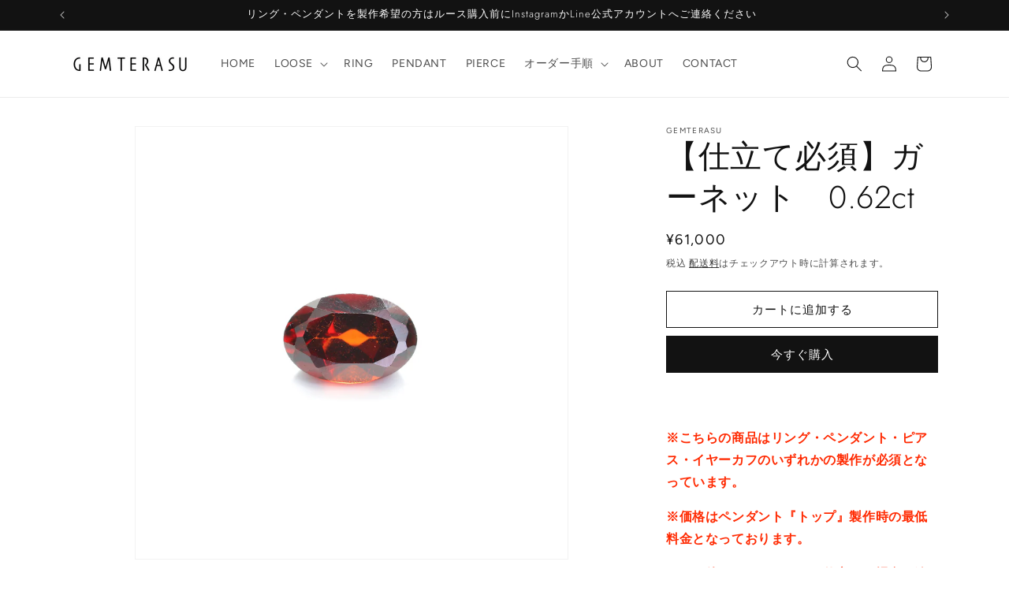

--- FILE ---
content_type: text/html; charset=utf-8
request_url: https://gemterasu.com/products/%E4%BB%95%E7%AB%8B%E3%81%A6%E5%BF%85%E9%A0%88-%E3%82%AC%E3%83%BC%E3%83%8D%E3%83%83%E3%83%88-0-62ct
body_size: 29877
content:
<!doctype html>
<html class="no-js" lang="ja">
  <head>
    <meta charset="utf-8">
    <meta http-equiv="X-UA-Compatible" content="IE=edge">
    <meta name="viewport" content="width=device-width,initial-scale=1">
    <meta name="theme-color" content="">
    <link rel="canonical" href="https://gemterasu.com/products/%e4%bb%95%e7%ab%8b%e3%81%a6%e5%bf%85%e9%a0%88-%e3%82%ac%e3%83%bc%e3%83%8d%e3%83%83%e3%83%88-0-62ct"><link rel="icon" type="image/png" href="//gemterasu.com/cdn/shop/files/9cb9131d6bb0408a665fe6f892d31714.png?crop=center&height=32&v=1614321862&width=32"><link rel="preconnect" href="https://fonts.shopifycdn.com" crossorigin><title>
      【仕立て必須】ガーネット　0.62ct
 &ndash; GEMTERASU_ジェムテラス</title>

    
      <meta name="description" content="  ※こちらの商品はリング・ペンダント・ピアス・イヤーカフのいずれかの製作が必須となっています。 ※価格はペンダント『トップ』製作時の最低料金となっております。 ※その他のジュエリーにお仕立ての場合は追加料金をいただきます。 この石を使って製作をご希望の方はオーダー手順をお読みいただき、購入前に下記までご連絡ください。 インスタグラムのDMで問い合わせ Lineで問い合わせ support@gemterasu.com ※Eメールでお問い合わせの際は、受信設定にお気をつけください。 商品について オーバルカット 0.62ct 6.1x4.1x2.7mm 当店での計測値。誤差がある可能性もあります。 天然の石ですので、基本的には内包物・">
    

    

<meta property="og:site_name" content="GEMTERASU_ジェムテラス">
<meta property="og:url" content="https://gemterasu.com/products/%e4%bb%95%e7%ab%8b%e3%81%a6%e5%bf%85%e9%a0%88-%e3%82%ac%e3%83%bc%e3%83%8d%e3%83%83%e3%83%88-0-62ct">
<meta property="og:title" content="【仕立て必須】ガーネット　0.62ct">
<meta property="og:type" content="product">
<meta property="og:description" content="  ※こちらの商品はリング・ペンダント・ピアス・イヤーカフのいずれかの製作が必須となっています。 ※価格はペンダント『トップ』製作時の最低料金となっております。 ※その他のジュエリーにお仕立ての場合は追加料金をいただきます。 この石を使って製作をご希望の方はオーダー手順をお読みいただき、購入前に下記までご連絡ください。 インスタグラムのDMで問い合わせ Lineで問い合わせ support@gemterasu.com ※Eメールでお問い合わせの際は、受信設定にお気をつけください。 商品について オーバルカット 0.62ct 6.1x4.1x2.7mm 当店での計測値。誤差がある可能性もあります。 天然の石ですので、基本的には内包物・"><meta property="og:image" content="http://gemterasu.com/cdn/shop/files/067A8196.jpg?v=1705160731">
  <meta property="og:image:secure_url" content="https://gemterasu.com/cdn/shop/files/067A8196.jpg?v=1705160731">
  <meta property="og:image:width" content="3000">
  <meta property="og:image:height" content="3000"><meta property="og:price:amount" content="61,000">
  <meta property="og:price:currency" content="JPY"><meta name="twitter:card" content="summary_large_image">
<meta name="twitter:title" content="【仕立て必須】ガーネット　0.62ct">
<meta name="twitter:description" content="  ※こちらの商品はリング・ペンダント・ピアス・イヤーカフのいずれかの製作が必須となっています。 ※価格はペンダント『トップ』製作時の最低料金となっております。 ※その他のジュエリーにお仕立ての場合は追加料金をいただきます。 この石を使って製作をご希望の方はオーダー手順をお読みいただき、購入前に下記までご連絡ください。 インスタグラムのDMで問い合わせ Lineで問い合わせ support@gemterasu.com ※Eメールでお問い合わせの際は、受信設定にお気をつけください。 商品について オーバルカット 0.62ct 6.1x4.1x2.7mm 当店での計測値。誤差がある可能性もあります。 天然の石ですので、基本的には内包物・">


    <script src="//gemterasu.com/cdn/shop/t/10/assets/constants.js?v=58251544750838685771716819636" defer="defer"></script>
    <script src="//gemterasu.com/cdn/shop/t/10/assets/pubsub.js?v=158357773527763999511716819636" defer="defer"></script>
    <script src="//gemterasu.com/cdn/shop/t/10/assets/global.js?v=54939145903281508041716819636" defer="defer"></script><script src="//gemterasu.com/cdn/shop/t/10/assets/animations.js?v=88693664871331136111716819636" defer="defer"></script><script>window.performance && window.performance.mark && window.performance.mark('shopify.content_for_header.start');</script><meta id="shopify-digital-wallet" name="shopify-digital-wallet" content="/48081436840/digital_wallets/dialog">
<link rel="alternate" type="application/json+oembed" href="https://gemterasu.com/products/%e4%bb%95%e7%ab%8b%e3%81%a6%e5%bf%85%e9%a0%88-%e3%82%ac%e3%83%bc%e3%83%8d%e3%83%83%e3%83%88-0-62ct.oembed">
<script async="async" src="/checkouts/internal/preloads.js?locale=ja-JP"></script>
<script id="shopify-features" type="application/json">{"accessToken":"d7d8c712bafea747c90b7bfc62293621","betas":["rich-media-storefront-analytics"],"domain":"gemterasu.com","predictiveSearch":false,"shopId":48081436840,"locale":"ja"}</script>
<script>var Shopify = Shopify || {};
Shopify.shop = "gemterasu.myshopify.com";
Shopify.locale = "ja";
Shopify.currency = {"active":"JPY","rate":"1.0"};
Shopify.country = "JP";
Shopify.theme = {"name":"2023\/6\/21の更新されたコピーのコピー","id":138375037096,"schema_name":"Dawn","schema_version":"11.0.0","theme_store_id":887,"role":"main"};
Shopify.theme.handle = "null";
Shopify.theme.style = {"id":null,"handle":null};
Shopify.cdnHost = "gemterasu.com/cdn";
Shopify.routes = Shopify.routes || {};
Shopify.routes.root = "/";</script>
<script type="module">!function(o){(o.Shopify=o.Shopify||{}).modules=!0}(window);</script>
<script>!function(o){function n(){var o=[];function n(){o.push(Array.prototype.slice.apply(arguments))}return n.q=o,n}var t=o.Shopify=o.Shopify||{};t.loadFeatures=n(),t.autoloadFeatures=n()}(window);</script>
<script id="shop-js-analytics" type="application/json">{"pageType":"product"}</script>
<script defer="defer" async type="module" src="//gemterasu.com/cdn/shopifycloud/shop-js/modules/v2/client.init-shop-cart-sync_0MstufBG.ja.esm.js"></script>
<script defer="defer" async type="module" src="//gemterasu.com/cdn/shopifycloud/shop-js/modules/v2/chunk.common_jll-23Z1.esm.js"></script>
<script defer="defer" async type="module" src="//gemterasu.com/cdn/shopifycloud/shop-js/modules/v2/chunk.modal_HXih6-AF.esm.js"></script>
<script type="module">
  await import("//gemterasu.com/cdn/shopifycloud/shop-js/modules/v2/client.init-shop-cart-sync_0MstufBG.ja.esm.js");
await import("//gemterasu.com/cdn/shopifycloud/shop-js/modules/v2/chunk.common_jll-23Z1.esm.js");
await import("//gemterasu.com/cdn/shopifycloud/shop-js/modules/v2/chunk.modal_HXih6-AF.esm.js");

  window.Shopify.SignInWithShop?.initShopCartSync?.({"fedCMEnabled":true,"windoidEnabled":true});

</script>
<script id="__st">var __st={"a":48081436840,"offset":32400,"reqid":"3cbb6fc6-010d-41e1-8039-509f0ed120a9-1769299480","pageurl":"gemterasu.com\/products\/%E4%BB%95%E7%AB%8B%E3%81%A6%E5%BF%85%E9%A0%88-%E3%82%AC%E3%83%BC%E3%83%8D%E3%83%83%E3%83%88-0-62ct","u":"00449ab68ec0","p":"product","rtyp":"product","rid":8112008822952};</script>
<script>window.ShopifyPaypalV4VisibilityTracking = true;</script>
<script id="captcha-bootstrap">!function(){'use strict';const t='contact',e='account',n='new_comment',o=[[t,t],['blogs',n],['comments',n],[t,'customer']],c=[[e,'customer_login'],[e,'guest_login'],[e,'recover_customer_password'],[e,'create_customer']],r=t=>t.map((([t,e])=>`form[action*='/${t}']:not([data-nocaptcha='true']) input[name='form_type'][value='${e}']`)).join(','),a=t=>()=>t?[...document.querySelectorAll(t)].map((t=>t.form)):[];function s(){const t=[...o],e=r(t);return a(e)}const i='password',u='form_key',d=['recaptcha-v3-token','g-recaptcha-response','h-captcha-response',i],f=()=>{try{return window.sessionStorage}catch{return}},m='__shopify_v',_=t=>t.elements[u];function p(t,e,n=!1){try{const o=window.sessionStorage,c=JSON.parse(o.getItem(e)),{data:r}=function(t){const{data:e,action:n}=t;return t[m]||n?{data:e,action:n}:{data:t,action:n}}(c);for(const[e,n]of Object.entries(r))t.elements[e]&&(t.elements[e].value=n);n&&o.removeItem(e)}catch(o){console.error('form repopulation failed',{error:o})}}const l='form_type',E='cptcha';function T(t){t.dataset[E]=!0}const w=window,h=w.document,L='Shopify',v='ce_forms',y='captcha';let A=!1;((t,e)=>{const n=(g='f06e6c50-85a8-45c8-87d0-21a2b65856fe',I='https://cdn.shopify.com/shopifycloud/storefront-forms-hcaptcha/ce_storefront_forms_captcha_hcaptcha.v1.5.2.iife.js',D={infoText:'hCaptchaによる保護',privacyText:'プライバシー',termsText:'利用規約'},(t,e,n)=>{const o=w[L][v],c=o.bindForm;if(c)return c(t,g,e,D).then(n);var r;o.q.push([[t,g,e,D],n]),r=I,A||(h.body.append(Object.assign(h.createElement('script'),{id:'captcha-provider',async:!0,src:r})),A=!0)});var g,I,D;w[L]=w[L]||{},w[L][v]=w[L][v]||{},w[L][v].q=[],w[L][y]=w[L][y]||{},w[L][y].protect=function(t,e){n(t,void 0,e),T(t)},Object.freeze(w[L][y]),function(t,e,n,w,h,L){const[v,y,A,g]=function(t,e,n){const i=e?o:[],u=t?c:[],d=[...i,...u],f=r(d),m=r(i),_=r(d.filter((([t,e])=>n.includes(e))));return[a(f),a(m),a(_),s()]}(w,h,L),I=t=>{const e=t.target;return e instanceof HTMLFormElement?e:e&&e.form},D=t=>v().includes(t);t.addEventListener('submit',(t=>{const e=I(t);if(!e)return;const n=D(e)&&!e.dataset.hcaptchaBound&&!e.dataset.recaptchaBound,o=_(e),c=g().includes(e)&&(!o||!o.value);(n||c)&&t.preventDefault(),c&&!n&&(function(t){try{if(!f())return;!function(t){const e=f();if(!e)return;const n=_(t);if(!n)return;const o=n.value;o&&e.removeItem(o)}(t);const e=Array.from(Array(32),(()=>Math.random().toString(36)[2])).join('');!function(t,e){_(t)||t.append(Object.assign(document.createElement('input'),{type:'hidden',name:u})),t.elements[u].value=e}(t,e),function(t,e){const n=f();if(!n)return;const o=[...t.querySelectorAll(`input[type='${i}']`)].map((({name:t})=>t)),c=[...d,...o],r={};for(const[a,s]of new FormData(t).entries())c.includes(a)||(r[a]=s);n.setItem(e,JSON.stringify({[m]:1,action:t.action,data:r}))}(t,e)}catch(e){console.error('failed to persist form',e)}}(e),e.submit())}));const S=(t,e)=>{t&&!t.dataset[E]&&(n(t,e.some((e=>e===t))),T(t))};for(const o of['focusin','change'])t.addEventListener(o,(t=>{const e=I(t);D(e)&&S(e,y())}));const B=e.get('form_key'),M=e.get(l),P=B&&M;t.addEventListener('DOMContentLoaded',(()=>{const t=y();if(P)for(const e of t)e.elements[l].value===M&&p(e,B);[...new Set([...A(),...v().filter((t=>'true'===t.dataset.shopifyCaptcha))])].forEach((e=>S(e,t)))}))}(h,new URLSearchParams(w.location.search),n,t,e,['guest_login'])})(!0,!0)}();</script>
<script integrity="sha256-4kQ18oKyAcykRKYeNunJcIwy7WH5gtpwJnB7kiuLZ1E=" data-source-attribution="shopify.loadfeatures" defer="defer" src="//gemterasu.com/cdn/shopifycloud/storefront/assets/storefront/load_feature-a0a9edcb.js" crossorigin="anonymous"></script>
<script data-source-attribution="shopify.dynamic_checkout.dynamic.init">var Shopify=Shopify||{};Shopify.PaymentButton=Shopify.PaymentButton||{isStorefrontPortableWallets:!0,init:function(){window.Shopify.PaymentButton.init=function(){};var t=document.createElement("script");t.src="https://gemterasu.com/cdn/shopifycloud/portable-wallets/latest/portable-wallets.ja.js",t.type="module",document.head.appendChild(t)}};
</script>
<script data-source-attribution="shopify.dynamic_checkout.buyer_consent">
  function portableWalletsHideBuyerConsent(e){var t=document.getElementById("shopify-buyer-consent"),n=document.getElementById("shopify-subscription-policy-button");t&&n&&(t.classList.add("hidden"),t.setAttribute("aria-hidden","true"),n.removeEventListener("click",e))}function portableWalletsShowBuyerConsent(e){var t=document.getElementById("shopify-buyer-consent"),n=document.getElementById("shopify-subscription-policy-button");t&&n&&(t.classList.remove("hidden"),t.removeAttribute("aria-hidden"),n.addEventListener("click",e))}window.Shopify?.PaymentButton&&(window.Shopify.PaymentButton.hideBuyerConsent=portableWalletsHideBuyerConsent,window.Shopify.PaymentButton.showBuyerConsent=portableWalletsShowBuyerConsent);
</script>
<script>
  function portableWalletsCleanup(e){e&&e.src&&console.error("Failed to load portable wallets script "+e.src);var t=document.querySelectorAll("shopify-accelerated-checkout .shopify-payment-button__skeleton, shopify-accelerated-checkout-cart .wallet-cart-button__skeleton"),e=document.getElementById("shopify-buyer-consent");for(let e=0;e<t.length;e++)t[e].remove();e&&e.remove()}function portableWalletsNotLoadedAsModule(e){e instanceof ErrorEvent&&"string"==typeof e.message&&e.message.includes("import.meta")&&"string"==typeof e.filename&&e.filename.includes("portable-wallets")&&(window.removeEventListener("error",portableWalletsNotLoadedAsModule),window.Shopify.PaymentButton.failedToLoad=e,"loading"===document.readyState?document.addEventListener("DOMContentLoaded",window.Shopify.PaymentButton.init):window.Shopify.PaymentButton.init())}window.addEventListener("error",portableWalletsNotLoadedAsModule);
</script>

<script type="module" src="https://gemterasu.com/cdn/shopifycloud/portable-wallets/latest/portable-wallets.ja.js" onError="portableWalletsCleanup(this)" crossorigin="anonymous"></script>
<script nomodule>
  document.addEventListener("DOMContentLoaded", portableWalletsCleanup);
</script>

<link id="shopify-accelerated-checkout-styles" rel="stylesheet" media="screen" href="https://gemterasu.com/cdn/shopifycloud/portable-wallets/latest/accelerated-checkout-backwards-compat.css" crossorigin="anonymous">
<style id="shopify-accelerated-checkout-cart">
        #shopify-buyer-consent {
  margin-top: 1em;
  display: inline-block;
  width: 100%;
}

#shopify-buyer-consent.hidden {
  display: none;
}

#shopify-subscription-policy-button {
  background: none;
  border: none;
  padding: 0;
  text-decoration: underline;
  font-size: inherit;
  cursor: pointer;
}

#shopify-subscription-policy-button::before {
  box-shadow: none;
}

      </style>
<script id="sections-script" data-sections="header" defer="defer" src="//gemterasu.com/cdn/shop/t/10/compiled_assets/scripts.js?v=2450"></script>
<script>window.performance && window.performance.mark && window.performance.mark('shopify.content_for_header.end');</script>


    <style data-shopify>
      @font-face {
  font-family: Figtree;
  font-weight: 400;
  font-style: normal;
  font-display: swap;
  src: url("//gemterasu.com/cdn/fonts/figtree/figtree_n4.3c0838aba1701047e60be6a99a1b0a40ce9b8419.woff2") format("woff2"),
       url("//gemterasu.com/cdn/fonts/figtree/figtree_n4.c0575d1db21fc3821f17fd6617d3dee552312137.woff") format("woff");
}

      @font-face {
  font-family: Figtree;
  font-weight: 700;
  font-style: normal;
  font-display: swap;
  src: url("//gemterasu.com/cdn/fonts/figtree/figtree_n7.2fd9bfe01586148e644724096c9d75e8c7a90e55.woff2") format("woff2"),
       url("//gemterasu.com/cdn/fonts/figtree/figtree_n7.ea05de92d862f9594794ab281c4c3a67501ef5fc.woff") format("woff");
}

      @font-face {
  font-family: Figtree;
  font-weight: 400;
  font-style: italic;
  font-display: swap;
  src: url("//gemterasu.com/cdn/fonts/figtree/figtree_i4.89f7a4275c064845c304a4cf8a4a586060656db2.woff2") format("woff2"),
       url("//gemterasu.com/cdn/fonts/figtree/figtree_i4.6f955aaaafc55a22ffc1f32ecf3756859a5ad3e2.woff") format("woff");
}

      @font-face {
  font-family: Figtree;
  font-weight: 700;
  font-style: italic;
  font-display: swap;
  src: url("//gemterasu.com/cdn/fonts/figtree/figtree_i7.06add7096a6f2ab742e09ec7e498115904eda1fe.woff2") format("woff2"),
       url("//gemterasu.com/cdn/fonts/figtree/figtree_i7.ee584b5fcaccdbb5518c0228158941f8df81b101.woff") format("woff");
}

      @font-face {
  font-family: Jost;
  font-weight: 300;
  font-style: normal;
  font-display: swap;
  src: url("//gemterasu.com/cdn/fonts/jost/jost_n3.a5df7448b5b8c9a76542f085341dff794ff2a59d.woff2") format("woff2"),
       url("//gemterasu.com/cdn/fonts/jost/jost_n3.882941f5a26d0660f7dd135c08afc57fc6939a07.woff") format("woff");
}


      
        :root,
        .color-background-1 {
          --color-background: 255,255,255;
        
          --gradient-background: #ffffff;
        
        --color-foreground: 18,18,18;
        --color-shadow: 18,18,18;
        --color-button: 18,18,18;
        --color-button-text: 255,255,255;
        --color-secondary-button: 255,255,255;
        --color-secondary-button-text: 18,18,18;
        --color-link: 18,18,18;
        --color-badge-foreground: 18,18,18;
        --color-badge-background: 255,255,255;
        --color-badge-border: 18,18,18;
        --payment-terms-background-color: rgb(255 255 255);
      }
      
        
        .color-background-2 {
          --color-background: 243,243,243;
        
          --gradient-background: #f3f3f3;
        
        --color-foreground: 18,18,18;
        --color-shadow: 18,18,18;
        --color-button: 18,18,18;
        --color-button-text: 243,243,243;
        --color-secondary-button: 243,243,243;
        --color-secondary-button-text: 18,18,18;
        --color-link: 18,18,18;
        --color-badge-foreground: 18,18,18;
        --color-badge-background: 243,243,243;
        --color-badge-border: 18,18,18;
        --payment-terms-background-color: rgb(243 243 243);
      }
      
        
        .color-inverse {
          --color-background: 18,18,18;
        
          --gradient-background: #121212;
        
        --color-foreground: 255,255,255;
        --color-shadow: 18,18,18;
        --color-button: 255,255,255;
        --color-button-text: 18,18,18;
        --color-secondary-button: 18,18,18;
        --color-secondary-button-text: 255,255,255;
        --color-link: 255,255,255;
        --color-badge-foreground: 255,255,255;
        --color-badge-background: 18,18,18;
        --color-badge-border: 255,255,255;
        --payment-terms-background-color: rgb(18 18 18);
      }
      
        
        .color-accent-1 {
          --color-background: 18,18,18;
        
          --gradient-background: #121212;
        
        --color-foreground: 255,255,255;
        --color-shadow: 18,18,18;
        --color-button: 255,255,255;
        --color-button-text: 18,18,18;
        --color-secondary-button: 18,18,18;
        --color-secondary-button-text: 255,255,255;
        --color-link: 255,255,255;
        --color-badge-foreground: 255,255,255;
        --color-badge-background: 18,18,18;
        --color-badge-border: 255,255,255;
        --payment-terms-background-color: rgb(18 18 18);
      }
      
        
        .color-accent-2 {
          --color-background: 243,243,243;
        
          --gradient-background: #f3f3f3;
        
        --color-foreground: 18,18,18;
        --color-shadow: 18,18,18;
        --color-button: 255,255,255;
        --color-button-text: 255,255,255;
        --color-secondary-button: 243,243,243;
        --color-secondary-button-text: 18,18,18;
        --color-link: 18,18,18;
        --color-badge-foreground: 18,18,18;
        --color-badge-background: 243,243,243;
        --color-badge-border: 18,18,18;
        --payment-terms-background-color: rgb(243 243 243);
      }
      

      body, .color-background-1, .color-background-2, .color-inverse, .color-accent-1, .color-accent-2 {
        color: rgba(var(--color-foreground), 0.75);
        background-color: rgb(var(--color-background));
      }

      :root {
        --font-body-family: Figtree, sans-serif;
        --font-body-style: normal;
        --font-body-weight: 400;
        --font-body-weight-bold: 700;

        --font-heading-family: Jost, sans-serif;
        --font-heading-style: normal;
        --font-heading-weight: 300;

        --font-body-scale: 1.0;
        --font-heading-scale: 1.0;

        --media-padding: px;
        --media-border-opacity: 0.05;
        --media-border-width: 1px;
        --media-radius: 0px;
        --media-shadow-opacity: 0.0;
        --media-shadow-horizontal-offset: 0px;
        --media-shadow-vertical-offset: 4px;
        --media-shadow-blur-radius: 5px;
        --media-shadow-visible: 0;

        --page-width: 120rem;
        --page-width-margin: 0rem;

        --product-card-image-padding: 0.0rem;
        --product-card-corner-radius: 0.0rem;
        --product-card-text-alignment: left;
        --product-card-border-width: 0.0rem;
        --product-card-border-opacity: 0.1;
        --product-card-shadow-opacity: 0.0;
        --product-card-shadow-visible: 0;
        --product-card-shadow-horizontal-offset: 0.0rem;
        --product-card-shadow-vertical-offset: 0.4rem;
        --product-card-shadow-blur-radius: 0.5rem;

        --collection-card-image-padding: 0.0rem;
        --collection-card-corner-radius: 0.0rem;
        --collection-card-text-alignment: left;
        --collection-card-border-width: 0.0rem;
        --collection-card-border-opacity: 0.0;
        --collection-card-shadow-opacity: 0.1;
        --collection-card-shadow-visible: 1;
        --collection-card-shadow-horizontal-offset: 0.0rem;
        --collection-card-shadow-vertical-offset: 0.0rem;
        --collection-card-shadow-blur-radius: 0.0rem;

        --blog-card-image-padding: 0.0rem;
        --blog-card-corner-radius: 0.0rem;
        --blog-card-text-alignment: left;
        --blog-card-border-width: 0.0rem;
        --blog-card-border-opacity: 0.0;
        --blog-card-shadow-opacity: 0.1;
        --blog-card-shadow-visible: 1;
        --blog-card-shadow-horizontal-offset: 0.0rem;
        --blog-card-shadow-vertical-offset: 0.0rem;
        --blog-card-shadow-blur-radius: 0.0rem;

        --badge-corner-radius: 4.0rem;

        --popup-border-width: 1px;
        --popup-border-opacity: 0.1;
        --popup-corner-radius: 0px;
        --popup-shadow-opacity: 0.0;
        --popup-shadow-horizontal-offset: 0px;
        --popup-shadow-vertical-offset: 4px;
        --popup-shadow-blur-radius: 5px;

        --drawer-border-width: 1px;
        --drawer-border-opacity: 0.1;
        --drawer-shadow-opacity: 0.0;
        --drawer-shadow-horizontal-offset: 0px;
        --drawer-shadow-vertical-offset: 4px;
        --drawer-shadow-blur-radius: 5px;

        --spacing-sections-desktop: 0px;
        --spacing-sections-mobile: 0px;

        --grid-desktop-vertical-spacing: 8px;
        --grid-desktop-horizontal-spacing: 8px;
        --grid-mobile-vertical-spacing: 4px;
        --grid-mobile-horizontal-spacing: 4px;

        --text-boxes-border-opacity: 0.1;
        --text-boxes-border-width: 0px;
        --text-boxes-radius: 0px;
        --text-boxes-shadow-opacity: 0.0;
        --text-boxes-shadow-visible: 0;
        --text-boxes-shadow-horizontal-offset: 0px;
        --text-boxes-shadow-vertical-offset: 4px;
        --text-boxes-shadow-blur-radius: 5px;

        --buttons-radius: 0px;
        --buttons-radius-outset: 0px;
        --buttons-border-width: 1px;
        --buttons-border-opacity: 1.0;
        --buttons-shadow-opacity: 0.0;
        --buttons-shadow-visible: 0;
        --buttons-shadow-horizontal-offset: 0px;
        --buttons-shadow-vertical-offset: 4px;
        --buttons-shadow-blur-radius: 5px;
        --buttons-border-offset: 0px;

        --inputs-radius: 0px;
        --inputs-border-width: 1px;
        --inputs-border-opacity: 0.55;
        --inputs-shadow-opacity: 0.0;
        --inputs-shadow-horizontal-offset: 0px;
        --inputs-margin-offset: 0px;
        --inputs-shadow-vertical-offset: 4px;
        --inputs-shadow-blur-radius: 5px;
        --inputs-radius-outset: 0px;

        --variant-pills-radius: 40px;
        --variant-pills-border-width: 1px;
        --variant-pills-border-opacity: 0.55;
        --variant-pills-shadow-opacity: 0.0;
        --variant-pills-shadow-horizontal-offset: 0px;
        --variant-pills-shadow-vertical-offset: 4px;
        --variant-pills-shadow-blur-radius: 5px;
      }

      *,
      *::before,
      *::after {
        box-sizing: inherit;
      }

      html {
        box-sizing: border-box;
        font-size: calc(var(--font-body-scale) * 62.5%);
        height: 100%;
      }

      body {
        display: grid;
        grid-template-rows: auto auto 1fr auto;
        grid-template-columns: 100%;
        min-height: 100%;
        margin: 0;
        font-size: 1.5rem;
        letter-spacing: 0.06rem;
        line-height: calc(1 + 0.8 / var(--font-body-scale));
        font-family: var(--font-body-family);
        font-style: var(--font-body-style);
        font-weight: var(--font-body-weight);
      }

      @media screen and (min-width: 750px) {
        body {
          font-size: 1.6rem;
        }
      }
    </style>

    <link href="//gemterasu.com/cdn/shop/t/10/assets/base.css?v=165191016556652226921716819636" rel="stylesheet" type="text/css" media="all" />
<link rel="preload" as="font" href="//gemterasu.com/cdn/fonts/figtree/figtree_n4.3c0838aba1701047e60be6a99a1b0a40ce9b8419.woff2" type="font/woff2" crossorigin><link rel="preload" as="font" href="//gemterasu.com/cdn/fonts/jost/jost_n3.a5df7448b5b8c9a76542f085341dff794ff2a59d.woff2" type="font/woff2" crossorigin><link
        rel="stylesheet"
        href="//gemterasu.com/cdn/shop/t/10/assets/component-predictive-search.css?v=118923337488134913561716819636"
        media="print"
        onload="this.media='all'"
      ><script>
      document.documentElement.className = document.documentElement.className.replace('no-js', 'js');
      if (Shopify.designMode) {
        document.documentElement.classList.add('shopify-design-mode');
      }
    </script>
  <link href="https://monorail-edge.shopifysvc.com" rel="dns-prefetch">
<script>(function(){if ("sendBeacon" in navigator && "performance" in window) {try {var session_token_from_headers = performance.getEntriesByType('navigation')[0].serverTiming.find(x => x.name == '_s').description;} catch {var session_token_from_headers = undefined;}var session_cookie_matches = document.cookie.match(/_shopify_s=([^;]*)/);var session_token_from_cookie = session_cookie_matches && session_cookie_matches.length === 2 ? session_cookie_matches[1] : "";var session_token = session_token_from_headers || session_token_from_cookie || "";function handle_abandonment_event(e) {var entries = performance.getEntries().filter(function(entry) {return /monorail-edge.shopifysvc.com/.test(entry.name);});if (!window.abandonment_tracked && entries.length === 0) {window.abandonment_tracked = true;var currentMs = Date.now();var navigation_start = performance.timing.navigationStart;var payload = {shop_id: 48081436840,url: window.location.href,navigation_start,duration: currentMs - navigation_start,session_token,page_type: "product"};window.navigator.sendBeacon("https://monorail-edge.shopifysvc.com/v1/produce", JSON.stringify({schema_id: "online_store_buyer_site_abandonment/1.1",payload: payload,metadata: {event_created_at_ms: currentMs,event_sent_at_ms: currentMs}}));}}window.addEventListener('pagehide', handle_abandonment_event);}}());</script>
<script id="web-pixels-manager-setup">(function e(e,d,r,n,o){if(void 0===o&&(o={}),!Boolean(null===(a=null===(i=window.Shopify)||void 0===i?void 0:i.analytics)||void 0===a?void 0:a.replayQueue)){var i,a;window.Shopify=window.Shopify||{};var t=window.Shopify;t.analytics=t.analytics||{};var s=t.analytics;s.replayQueue=[],s.publish=function(e,d,r){return s.replayQueue.push([e,d,r]),!0};try{self.performance.mark("wpm:start")}catch(e){}var l=function(){var e={modern:/Edge?\/(1{2}[4-9]|1[2-9]\d|[2-9]\d{2}|\d{4,})\.\d+(\.\d+|)|Firefox\/(1{2}[4-9]|1[2-9]\d|[2-9]\d{2}|\d{4,})\.\d+(\.\d+|)|Chrom(ium|e)\/(9{2}|\d{3,})\.\d+(\.\d+|)|(Maci|X1{2}).+ Version\/(15\.\d+|(1[6-9]|[2-9]\d|\d{3,})\.\d+)([,.]\d+|)( \(\w+\)|)( Mobile\/\w+|) Safari\/|Chrome.+OPR\/(9{2}|\d{3,})\.\d+\.\d+|(CPU[ +]OS|iPhone[ +]OS|CPU[ +]iPhone|CPU IPhone OS|CPU iPad OS)[ +]+(15[._]\d+|(1[6-9]|[2-9]\d|\d{3,})[._]\d+)([._]\d+|)|Android:?[ /-](13[3-9]|1[4-9]\d|[2-9]\d{2}|\d{4,})(\.\d+|)(\.\d+|)|Android.+Firefox\/(13[5-9]|1[4-9]\d|[2-9]\d{2}|\d{4,})\.\d+(\.\d+|)|Android.+Chrom(ium|e)\/(13[3-9]|1[4-9]\d|[2-9]\d{2}|\d{4,})\.\d+(\.\d+|)|SamsungBrowser\/([2-9]\d|\d{3,})\.\d+/,legacy:/Edge?\/(1[6-9]|[2-9]\d|\d{3,})\.\d+(\.\d+|)|Firefox\/(5[4-9]|[6-9]\d|\d{3,})\.\d+(\.\d+|)|Chrom(ium|e)\/(5[1-9]|[6-9]\d|\d{3,})\.\d+(\.\d+|)([\d.]+$|.*Safari\/(?![\d.]+ Edge\/[\d.]+$))|(Maci|X1{2}).+ Version\/(10\.\d+|(1[1-9]|[2-9]\d|\d{3,})\.\d+)([,.]\d+|)( \(\w+\)|)( Mobile\/\w+|) Safari\/|Chrome.+OPR\/(3[89]|[4-9]\d|\d{3,})\.\d+\.\d+|(CPU[ +]OS|iPhone[ +]OS|CPU[ +]iPhone|CPU IPhone OS|CPU iPad OS)[ +]+(10[._]\d+|(1[1-9]|[2-9]\d|\d{3,})[._]\d+)([._]\d+|)|Android:?[ /-](13[3-9]|1[4-9]\d|[2-9]\d{2}|\d{4,})(\.\d+|)(\.\d+|)|Mobile Safari.+OPR\/([89]\d|\d{3,})\.\d+\.\d+|Android.+Firefox\/(13[5-9]|1[4-9]\d|[2-9]\d{2}|\d{4,})\.\d+(\.\d+|)|Android.+Chrom(ium|e)\/(13[3-9]|1[4-9]\d|[2-9]\d{2}|\d{4,})\.\d+(\.\d+|)|Android.+(UC? ?Browser|UCWEB|U3)[ /]?(15\.([5-9]|\d{2,})|(1[6-9]|[2-9]\d|\d{3,})\.\d+)\.\d+|SamsungBrowser\/(5\.\d+|([6-9]|\d{2,})\.\d+)|Android.+MQ{2}Browser\/(14(\.(9|\d{2,})|)|(1[5-9]|[2-9]\d|\d{3,})(\.\d+|))(\.\d+|)|K[Aa][Ii]OS\/(3\.\d+|([4-9]|\d{2,})\.\d+)(\.\d+|)/},d=e.modern,r=e.legacy,n=navigator.userAgent;return n.match(d)?"modern":n.match(r)?"legacy":"unknown"}(),u="modern"===l?"modern":"legacy",c=(null!=n?n:{modern:"",legacy:""})[u],f=function(e){return[e.baseUrl,"/wpm","/b",e.hashVersion,"modern"===e.buildTarget?"m":"l",".js"].join("")}({baseUrl:d,hashVersion:r,buildTarget:u}),m=function(e){var d=e.version,r=e.bundleTarget,n=e.surface,o=e.pageUrl,i=e.monorailEndpoint;return{emit:function(e){var a=e.status,t=e.errorMsg,s=(new Date).getTime(),l=JSON.stringify({metadata:{event_sent_at_ms:s},events:[{schema_id:"web_pixels_manager_load/3.1",payload:{version:d,bundle_target:r,page_url:o,status:a,surface:n,error_msg:t},metadata:{event_created_at_ms:s}}]});if(!i)return console&&console.warn&&console.warn("[Web Pixels Manager] No Monorail endpoint provided, skipping logging."),!1;try{return self.navigator.sendBeacon.bind(self.navigator)(i,l)}catch(e){}var u=new XMLHttpRequest;try{return u.open("POST",i,!0),u.setRequestHeader("Content-Type","text/plain"),u.send(l),!0}catch(e){return console&&console.warn&&console.warn("[Web Pixels Manager] Got an unhandled error while logging to Monorail."),!1}}}}({version:r,bundleTarget:l,surface:e.surface,pageUrl:self.location.href,monorailEndpoint:e.monorailEndpoint});try{o.browserTarget=l,function(e){var d=e.src,r=e.async,n=void 0===r||r,o=e.onload,i=e.onerror,a=e.sri,t=e.scriptDataAttributes,s=void 0===t?{}:t,l=document.createElement("script"),u=document.querySelector("head"),c=document.querySelector("body");if(l.async=n,l.src=d,a&&(l.integrity=a,l.crossOrigin="anonymous"),s)for(var f in s)if(Object.prototype.hasOwnProperty.call(s,f))try{l.dataset[f]=s[f]}catch(e){}if(o&&l.addEventListener("load",o),i&&l.addEventListener("error",i),u)u.appendChild(l);else{if(!c)throw new Error("Did not find a head or body element to append the script");c.appendChild(l)}}({src:f,async:!0,onload:function(){if(!function(){var e,d;return Boolean(null===(d=null===(e=window.Shopify)||void 0===e?void 0:e.analytics)||void 0===d?void 0:d.initialized)}()){var d=window.webPixelsManager.init(e)||void 0;if(d){var r=window.Shopify.analytics;r.replayQueue.forEach((function(e){var r=e[0],n=e[1],o=e[2];d.publishCustomEvent(r,n,o)})),r.replayQueue=[],r.publish=d.publishCustomEvent,r.visitor=d.visitor,r.initialized=!0}}},onerror:function(){return m.emit({status:"failed",errorMsg:"".concat(f," has failed to load")})},sri:function(e){var d=/^sha384-[A-Za-z0-9+/=]+$/;return"string"==typeof e&&d.test(e)}(c)?c:"",scriptDataAttributes:o}),m.emit({status:"loading"})}catch(e){m.emit({status:"failed",errorMsg:(null==e?void 0:e.message)||"Unknown error"})}}})({shopId: 48081436840,storefrontBaseUrl: "https://gemterasu.com",extensionsBaseUrl: "https://extensions.shopifycdn.com/cdn/shopifycloud/web-pixels-manager",monorailEndpoint: "https://monorail-edge.shopifysvc.com/unstable/produce_batch",surface: "storefront-renderer",enabledBetaFlags: ["2dca8a86"],webPixelsConfigList: [{"id":"84476072","eventPayloadVersion":"v1","runtimeContext":"LAX","scriptVersion":"1","type":"CUSTOM","privacyPurposes":["ANALYTICS"],"name":"Google Analytics tag (migrated)"},{"id":"shopify-app-pixel","configuration":"{}","eventPayloadVersion":"v1","runtimeContext":"STRICT","scriptVersion":"0450","apiClientId":"shopify-pixel","type":"APP","privacyPurposes":["ANALYTICS","MARKETING"]},{"id":"shopify-custom-pixel","eventPayloadVersion":"v1","runtimeContext":"LAX","scriptVersion":"0450","apiClientId":"shopify-pixel","type":"CUSTOM","privacyPurposes":["ANALYTICS","MARKETING"]}],isMerchantRequest: false,initData: {"shop":{"name":"GEMTERASU_ジェムテラス","paymentSettings":{"currencyCode":"JPY"},"myshopifyDomain":"gemterasu.myshopify.com","countryCode":"JP","storefrontUrl":"https:\/\/gemterasu.com"},"customer":null,"cart":null,"checkout":null,"productVariants":[{"price":{"amount":61000.0,"currencyCode":"JPY"},"product":{"title":"【仕立て必須】ガーネット　0.62ct","vendor":"GEMTERASU","id":"8112008822952","untranslatedTitle":"【仕立て必須】ガーネット　0.62ct","url":"\/products\/%E4%BB%95%E7%AB%8B%E3%81%A6%E5%BF%85%E9%A0%88-%E3%82%AC%E3%83%BC%E3%83%8D%E3%83%83%E3%83%88-0-62ct","type":"0ストーン"},"id":"46378557079720","image":{"src":"\/\/gemterasu.com\/cdn\/shop\/files\/067A8196.jpg?v=1705160731"},"sku":"GA00005","title":"Default Title","untranslatedTitle":"Default Title"}],"purchasingCompany":null},},"https://gemterasu.com/cdn","fcfee988w5aeb613cpc8e4bc33m6693e112",{"modern":"","legacy":""},{"shopId":"48081436840","storefrontBaseUrl":"https:\/\/gemterasu.com","extensionBaseUrl":"https:\/\/extensions.shopifycdn.com\/cdn\/shopifycloud\/web-pixels-manager","surface":"storefront-renderer","enabledBetaFlags":"[\"2dca8a86\"]","isMerchantRequest":"false","hashVersion":"fcfee988w5aeb613cpc8e4bc33m6693e112","publish":"custom","events":"[[\"page_viewed\",{}],[\"product_viewed\",{\"productVariant\":{\"price\":{\"amount\":61000.0,\"currencyCode\":\"JPY\"},\"product\":{\"title\":\"【仕立て必須】ガーネット　0.62ct\",\"vendor\":\"GEMTERASU\",\"id\":\"8112008822952\",\"untranslatedTitle\":\"【仕立て必須】ガーネット　0.62ct\",\"url\":\"\/products\/%E4%BB%95%E7%AB%8B%E3%81%A6%E5%BF%85%E9%A0%88-%E3%82%AC%E3%83%BC%E3%83%8D%E3%83%83%E3%83%88-0-62ct\",\"type\":\"0ストーン\"},\"id\":\"46378557079720\",\"image\":{\"src\":\"\/\/gemterasu.com\/cdn\/shop\/files\/067A8196.jpg?v=1705160731\"},\"sku\":\"GA00005\",\"title\":\"Default Title\",\"untranslatedTitle\":\"Default Title\"}}]]"});</script><script>
  window.ShopifyAnalytics = window.ShopifyAnalytics || {};
  window.ShopifyAnalytics.meta = window.ShopifyAnalytics.meta || {};
  window.ShopifyAnalytics.meta.currency = 'JPY';
  var meta = {"product":{"id":8112008822952,"gid":"gid:\/\/shopify\/Product\/8112008822952","vendor":"GEMTERASU","type":"0ストーン","handle":"仕立て必須-ガーネット-0-62ct","variants":[{"id":46378557079720,"price":6100000,"name":"【仕立て必須】ガーネット　0.62ct","public_title":null,"sku":"GA00005"}],"remote":false},"page":{"pageType":"product","resourceType":"product","resourceId":8112008822952,"requestId":"3cbb6fc6-010d-41e1-8039-509f0ed120a9-1769299480"}};
  for (var attr in meta) {
    window.ShopifyAnalytics.meta[attr] = meta[attr];
  }
</script>
<script class="analytics">
  (function () {
    var customDocumentWrite = function(content) {
      var jquery = null;

      if (window.jQuery) {
        jquery = window.jQuery;
      } else if (window.Checkout && window.Checkout.$) {
        jquery = window.Checkout.$;
      }

      if (jquery) {
        jquery('body').append(content);
      }
    };

    var hasLoggedConversion = function(token) {
      if (token) {
        return document.cookie.indexOf('loggedConversion=' + token) !== -1;
      }
      return false;
    }

    var setCookieIfConversion = function(token) {
      if (token) {
        var twoMonthsFromNow = new Date(Date.now());
        twoMonthsFromNow.setMonth(twoMonthsFromNow.getMonth() + 2);

        document.cookie = 'loggedConversion=' + token + '; expires=' + twoMonthsFromNow;
      }
    }

    var trekkie = window.ShopifyAnalytics.lib = window.trekkie = window.trekkie || [];
    if (trekkie.integrations) {
      return;
    }
    trekkie.methods = [
      'identify',
      'page',
      'ready',
      'track',
      'trackForm',
      'trackLink'
    ];
    trekkie.factory = function(method) {
      return function() {
        var args = Array.prototype.slice.call(arguments);
        args.unshift(method);
        trekkie.push(args);
        return trekkie;
      };
    };
    for (var i = 0; i < trekkie.methods.length; i++) {
      var key = trekkie.methods[i];
      trekkie[key] = trekkie.factory(key);
    }
    trekkie.load = function(config) {
      trekkie.config = config || {};
      trekkie.config.initialDocumentCookie = document.cookie;
      var first = document.getElementsByTagName('script')[0];
      var script = document.createElement('script');
      script.type = 'text/javascript';
      script.onerror = function(e) {
        var scriptFallback = document.createElement('script');
        scriptFallback.type = 'text/javascript';
        scriptFallback.onerror = function(error) {
                var Monorail = {
      produce: function produce(monorailDomain, schemaId, payload) {
        var currentMs = new Date().getTime();
        var event = {
          schema_id: schemaId,
          payload: payload,
          metadata: {
            event_created_at_ms: currentMs,
            event_sent_at_ms: currentMs
          }
        };
        return Monorail.sendRequest("https://" + monorailDomain + "/v1/produce", JSON.stringify(event));
      },
      sendRequest: function sendRequest(endpointUrl, payload) {
        // Try the sendBeacon API
        if (window && window.navigator && typeof window.navigator.sendBeacon === 'function' && typeof window.Blob === 'function' && !Monorail.isIos12()) {
          var blobData = new window.Blob([payload], {
            type: 'text/plain'
          });

          if (window.navigator.sendBeacon(endpointUrl, blobData)) {
            return true;
          } // sendBeacon was not successful

        } // XHR beacon

        var xhr = new XMLHttpRequest();

        try {
          xhr.open('POST', endpointUrl);
          xhr.setRequestHeader('Content-Type', 'text/plain');
          xhr.send(payload);
        } catch (e) {
          console.log(e);
        }

        return false;
      },
      isIos12: function isIos12() {
        return window.navigator.userAgent.lastIndexOf('iPhone; CPU iPhone OS 12_') !== -1 || window.navigator.userAgent.lastIndexOf('iPad; CPU OS 12_') !== -1;
      }
    };
    Monorail.produce('monorail-edge.shopifysvc.com',
      'trekkie_storefront_load_errors/1.1',
      {shop_id: 48081436840,
      theme_id: 138375037096,
      app_name: "storefront",
      context_url: window.location.href,
      source_url: "//gemterasu.com/cdn/s/trekkie.storefront.8d95595f799fbf7e1d32231b9a28fd43b70c67d3.min.js"});

        };
        scriptFallback.async = true;
        scriptFallback.src = '//gemterasu.com/cdn/s/trekkie.storefront.8d95595f799fbf7e1d32231b9a28fd43b70c67d3.min.js';
        first.parentNode.insertBefore(scriptFallback, first);
      };
      script.async = true;
      script.src = '//gemterasu.com/cdn/s/trekkie.storefront.8d95595f799fbf7e1d32231b9a28fd43b70c67d3.min.js';
      first.parentNode.insertBefore(script, first);
    };
    trekkie.load(
      {"Trekkie":{"appName":"storefront","development":false,"defaultAttributes":{"shopId":48081436840,"isMerchantRequest":null,"themeId":138375037096,"themeCityHash":"7895570460696567475","contentLanguage":"ja","currency":"JPY","eventMetadataId":"4c8b49d7-329a-4aea-883e-64cd402f5f3d"},"isServerSideCookieWritingEnabled":true,"monorailRegion":"shop_domain","enabledBetaFlags":["65f19447"]},"Session Attribution":{},"S2S":{"facebookCapiEnabled":false,"source":"trekkie-storefront-renderer","apiClientId":580111}}
    );

    var loaded = false;
    trekkie.ready(function() {
      if (loaded) return;
      loaded = true;

      window.ShopifyAnalytics.lib = window.trekkie;

      var originalDocumentWrite = document.write;
      document.write = customDocumentWrite;
      try { window.ShopifyAnalytics.merchantGoogleAnalytics.call(this); } catch(error) {};
      document.write = originalDocumentWrite;

      window.ShopifyAnalytics.lib.page(null,{"pageType":"product","resourceType":"product","resourceId":8112008822952,"requestId":"3cbb6fc6-010d-41e1-8039-509f0ed120a9-1769299480","shopifyEmitted":true});

      var match = window.location.pathname.match(/checkouts\/(.+)\/(thank_you|post_purchase)/)
      var token = match? match[1]: undefined;
      if (!hasLoggedConversion(token)) {
        setCookieIfConversion(token);
        window.ShopifyAnalytics.lib.track("Viewed Product",{"currency":"JPY","variantId":46378557079720,"productId":8112008822952,"productGid":"gid:\/\/shopify\/Product\/8112008822952","name":"【仕立て必須】ガーネット　0.62ct","price":"61000","sku":"GA00005","brand":"GEMTERASU","variant":null,"category":"0ストーン","nonInteraction":true,"remote":false},undefined,undefined,{"shopifyEmitted":true});
      window.ShopifyAnalytics.lib.track("monorail:\/\/trekkie_storefront_viewed_product\/1.1",{"currency":"JPY","variantId":46378557079720,"productId":8112008822952,"productGid":"gid:\/\/shopify\/Product\/8112008822952","name":"【仕立て必須】ガーネット　0.62ct","price":"61000","sku":"GA00005","brand":"GEMTERASU","variant":null,"category":"0ストーン","nonInteraction":true,"remote":false,"referer":"https:\/\/gemterasu.com\/products\/%E4%BB%95%E7%AB%8B%E3%81%A6%E5%BF%85%E9%A0%88-%E3%82%AC%E3%83%BC%E3%83%8D%E3%83%83%E3%83%88-0-62ct"});
      }
    });


        var eventsListenerScript = document.createElement('script');
        eventsListenerScript.async = true;
        eventsListenerScript.src = "//gemterasu.com/cdn/shopifycloud/storefront/assets/shop_events_listener-3da45d37.js";
        document.getElementsByTagName('head')[0].appendChild(eventsListenerScript);

})();</script>
  <script>
  if (!window.ga || (window.ga && typeof window.ga !== 'function')) {
    window.ga = function ga() {
      (window.ga.q = window.ga.q || []).push(arguments);
      if (window.Shopify && window.Shopify.analytics && typeof window.Shopify.analytics.publish === 'function') {
        window.Shopify.analytics.publish("ga_stub_called", {}, {sendTo: "google_osp_migration"});
      }
      console.error("Shopify's Google Analytics stub called with:", Array.from(arguments), "\nSee https://help.shopify.com/manual/promoting-marketing/pixels/pixel-migration#google for more information.");
    };
    if (window.Shopify && window.Shopify.analytics && typeof window.Shopify.analytics.publish === 'function') {
      window.Shopify.analytics.publish("ga_stub_initialized", {}, {sendTo: "google_osp_migration"});
    }
  }
</script>
<script
  defer
  src="https://gemterasu.com/cdn/shopifycloud/perf-kit/shopify-perf-kit-3.0.4.min.js"
  data-application="storefront-renderer"
  data-shop-id="48081436840"
  data-render-region="gcp-us-central1"
  data-page-type="product"
  data-theme-instance-id="138375037096"
  data-theme-name="Dawn"
  data-theme-version="11.0.0"
  data-monorail-region="shop_domain"
  data-resource-timing-sampling-rate="10"
  data-shs="true"
  data-shs-beacon="true"
  data-shs-export-with-fetch="true"
  data-shs-logs-sample-rate="1"
  data-shs-beacon-endpoint="https://gemterasu.com/api/collect"
></script>
</head>

  <body class="gradient animate--hover-default">
    <a class="skip-to-content-link button visually-hidden" href="#MainContent">
      コンテンツに進む
    </a><!-- BEGIN sections: header-group -->
<div id="shopify-section-sections--17278402298024__announcement-bar" class="shopify-section shopify-section-group-header-group announcement-bar-section"><link href="//gemterasu.com/cdn/shop/t/10/assets/component-slideshow.css?v=107725913939919748051716819636" rel="stylesheet" type="text/css" media="all" />
<link href="//gemterasu.com/cdn/shop/t/10/assets/component-slider.css?v=114212096148022386971716819636" rel="stylesheet" type="text/css" media="all" />

  <link href="//gemterasu.com/cdn/shop/t/10/assets/component-list-social.css?v=35792976012981934991716819636" rel="stylesheet" type="text/css" media="all" />


<div
  class="utility-bar color-accent-1 gradient utility-bar--bottom-border"
  
>
  <div class="page-width utility-bar__grid"><slideshow-component
        class="announcement-bar"
        role="region"
        aria-roledescription="カルーセル"
        aria-label="お知らせバー"
      >
        <div class="announcement-bar-slider slider-buttons">
          <button
            type="button"
            class="slider-button slider-button--prev"
            name="previous"
            aria-label="前回のお知らせ"
            aria-controls="Slider-sections--17278402298024__announcement-bar"
          >
            <svg aria-hidden="true" focusable="false" class="icon icon-caret" viewBox="0 0 10 6">
  <path fill-rule="evenodd" clip-rule="evenodd" d="M9.354.646a.5.5 0 00-.708 0L5 4.293 1.354.646a.5.5 0 00-.708.708l4 4a.5.5 0 00.708 0l4-4a.5.5 0 000-.708z" fill="currentColor">
</svg>

          </button>
          <div
            class="grid grid--1-col slider slider--everywhere"
            id="Slider-sections--17278402298024__announcement-bar"
            aria-live="polite"
            aria-atomic="true"
            data-autoplay="false"
            data-speed="5"
          ><div
                class="slideshow__slide slider__slide grid__item grid--1-col"
                id="Slide-sections--17278402298024__announcement-bar-1"
                
                role="group"
                aria-roledescription="お知らせ"
                aria-label="1 の 2"
                tabindex="-1"
              >
                <div
                  class="announcement-bar__announcement"
                  role="region"
                  aria-label="告知"
                  
                ><p class="announcement-bar__message h5">
                      <span>リング・ペンダントを製作希望の方はルース購入前にInstagramかLine公式アカウントへご連絡ください</span></p></div>
              </div><div
                class="slideshow__slide slider__slide grid__item grid--1-col"
                id="Slide-sections--17278402298024__announcement-bar-2"
                
                role="group"
                aria-roledescription="お知らせ"
                aria-label="2 の 2"
                tabindex="-1"
              >
                <div
                  class="announcement-bar__announcement"
                  role="region"
                  aria-label="告知"
                  
                ><p class="announcement-bar__message h5">
                      <span>ご来店希望の方は来店予約をお願い致します</span></p></div>
              </div></div>
          <button
            type="button"
            class="slider-button slider-button--next"
            name="next"
            aria-label="次回のお知らせ"
            aria-controls="Slider-sections--17278402298024__announcement-bar"
          >
            <svg aria-hidden="true" focusable="false" class="icon icon-caret" viewBox="0 0 10 6">
  <path fill-rule="evenodd" clip-rule="evenodd" d="M9.354.646a.5.5 0 00-.708 0L5 4.293 1.354.646a.5.5 0 00-.708.708l4 4a.5.5 0 00.708 0l4-4a.5.5 0 000-.708z" fill="currentColor">
</svg>

          </button>
        </div>
      </slideshow-component><div class="localization-wrapper">
</div>
  </div>
</div>


</div><div id="shopify-section-sections--17278402298024__header" class="shopify-section shopify-section-group-header-group section-header"><link rel="stylesheet" href="//gemterasu.com/cdn/shop/t/10/assets/component-list-menu.css?v=151968516119678728991716819636" media="print" onload="this.media='all'">
<link rel="stylesheet" href="//gemterasu.com/cdn/shop/t/10/assets/component-search.css?v=130382253973794904871716819636" media="print" onload="this.media='all'">
<link rel="stylesheet" href="//gemterasu.com/cdn/shop/t/10/assets/component-menu-drawer.css?v=31331429079022630271716819636" media="print" onload="this.media='all'">
<link rel="stylesheet" href="//gemterasu.com/cdn/shop/t/10/assets/component-cart-notification.css?v=54116361853792938221716819636" media="print" onload="this.media='all'">
<link rel="stylesheet" href="//gemterasu.com/cdn/shop/t/10/assets/component-cart-items.css?v=63185545252468242311716819636" media="print" onload="this.media='all'"><link rel="stylesheet" href="//gemterasu.com/cdn/shop/t/10/assets/component-price.css?v=70172745017360139101716819636" media="print" onload="this.media='all'">
  <link rel="stylesheet" href="//gemterasu.com/cdn/shop/t/10/assets/component-loading-overlay.css?v=58800470094666109841716819636" media="print" onload="this.media='all'"><noscript><link href="//gemterasu.com/cdn/shop/t/10/assets/component-list-menu.css?v=151968516119678728991716819636" rel="stylesheet" type="text/css" media="all" /></noscript>
<noscript><link href="//gemterasu.com/cdn/shop/t/10/assets/component-search.css?v=130382253973794904871716819636" rel="stylesheet" type="text/css" media="all" /></noscript>
<noscript><link href="//gemterasu.com/cdn/shop/t/10/assets/component-menu-drawer.css?v=31331429079022630271716819636" rel="stylesheet" type="text/css" media="all" /></noscript>
<noscript><link href="//gemterasu.com/cdn/shop/t/10/assets/component-cart-notification.css?v=54116361853792938221716819636" rel="stylesheet" type="text/css" media="all" /></noscript>
<noscript><link href="//gemterasu.com/cdn/shop/t/10/assets/component-cart-items.css?v=63185545252468242311716819636" rel="stylesheet" type="text/css" media="all" /></noscript>

<style>
  header-drawer {
    justify-self: start;
    margin-left: -1.2rem;
  }@media screen and (min-width: 990px) {
      header-drawer {
        display: none;
      }
    }.menu-drawer-container {
    display: flex;
  }

  .list-menu {
    list-style: none;
    padding: 0;
    margin: 0;
  }

  .list-menu--inline {
    display: inline-flex;
    flex-wrap: wrap;
  }

  summary.list-menu__item {
    padding-right: 2.7rem;
  }

  .list-menu__item {
    display: flex;
    align-items: center;
    line-height: calc(1 + 0.3 / var(--font-body-scale));
  }

  .list-menu__item--link {
    text-decoration: none;
    padding-bottom: 1rem;
    padding-top: 1rem;
    line-height: calc(1 + 0.8 / var(--font-body-scale));
  }

  @media screen and (min-width: 750px) {
    .list-menu__item--link {
      padding-bottom: 0.5rem;
      padding-top: 0.5rem;
    }
  }
</style><style data-shopify>.header {
    padding: 10px 3rem 10px 3rem;
  }

  .section-header {
    position: sticky; /* This is for fixing a Safari z-index issue. PR #2147 */
    margin-bottom: 0px;
  }

  @media screen and (min-width: 750px) {
    .section-header {
      margin-bottom: 0px;
    }
  }

  @media screen and (min-width: 990px) {
    .header {
      padding-top: 20px;
      padding-bottom: 20px;
    }
  }</style><script src="//gemterasu.com/cdn/shop/t/10/assets/details-disclosure.js?v=13653116266235556501716819636" defer="defer"></script>
<script src="//gemterasu.com/cdn/shop/t/10/assets/details-modal.js?v=25581673532751508451716819636" defer="defer"></script>
<script src="//gemterasu.com/cdn/shop/t/10/assets/cart-notification.js?v=133508293167896966491716819636" defer="defer"></script>
<script src="//gemterasu.com/cdn/shop/t/10/assets/search-form.js?v=133129549252120666541716819636" defer="defer"></script><svg xmlns="http://www.w3.org/2000/svg" class="hidden">
  <symbol id="icon-search" viewbox="0 0 18 19" fill="none">
    <path fill-rule="evenodd" clip-rule="evenodd" d="M11.03 11.68A5.784 5.784 0 112.85 3.5a5.784 5.784 0 018.18 8.18zm.26 1.12a6.78 6.78 0 11.72-.7l5.4 5.4a.5.5 0 11-.71.7l-5.41-5.4z" fill="currentColor"/>
  </symbol>

  <symbol id="icon-reset" class="icon icon-close"  fill="none" viewBox="0 0 18 18" stroke="currentColor">
    <circle r="8.5" cy="9" cx="9" stroke-opacity="0.2"/>
    <path d="M6.82972 6.82915L1.17193 1.17097" stroke-linecap="round" stroke-linejoin="round" transform="translate(5 5)"/>
    <path d="M1.22896 6.88502L6.77288 1.11523" stroke-linecap="round" stroke-linejoin="round" transform="translate(5 5)"/>
  </symbol>

  <symbol id="icon-close" class="icon icon-close" fill="none" viewBox="0 0 18 17">
    <path d="M.865 15.978a.5.5 0 00.707.707l7.433-7.431 7.579 7.282a.501.501 0 00.846-.37.5.5 0 00-.153-.351L9.712 8.546l7.417-7.416a.5.5 0 10-.707-.708L8.991 7.853 1.413.573a.5.5 0 10-.693.72l7.563 7.268-7.418 7.417z" fill="currentColor">
  </symbol>
</svg><sticky-header data-sticky-type="on-scroll-up" class="header-wrapper color-background-1 gradient header-wrapper--border-bottom"><header class="header header--middle-left header--mobile-center page-width header--has-menu header--has-social header--has-account">

<header-drawer data-breakpoint="tablet">
  <details id="Details-menu-drawer-container" class="menu-drawer-container">
    <summary
      class="header__icon header__icon--menu header__icon--summary link focus-inset"
      aria-label="メニュー"
    >
      <span>
        <svg
  xmlns="http://www.w3.org/2000/svg"
  aria-hidden="true"
  focusable="false"
  class="icon icon-hamburger"
  fill="none"
  viewBox="0 0 18 16"
>
  <path d="M1 .5a.5.5 0 100 1h15.71a.5.5 0 000-1H1zM.5 8a.5.5 0 01.5-.5h15.71a.5.5 0 010 1H1A.5.5 0 01.5 8zm0 7a.5.5 0 01.5-.5h15.71a.5.5 0 010 1H1a.5.5 0 01-.5-.5z" fill="currentColor">
</svg>

        <svg
  xmlns="http://www.w3.org/2000/svg"
  aria-hidden="true"
  focusable="false"
  class="icon icon-close"
  fill="none"
  viewBox="0 0 18 17"
>
  <path d="M.865 15.978a.5.5 0 00.707.707l7.433-7.431 7.579 7.282a.501.501 0 00.846-.37.5.5 0 00-.153-.351L9.712 8.546l7.417-7.416a.5.5 0 10-.707-.708L8.991 7.853 1.413.573a.5.5 0 10-.693.72l7.563 7.268-7.418 7.417z" fill="currentColor">
</svg>

      </span>
    </summary>
    <div id="menu-drawer" class="gradient menu-drawer motion-reduce color-background-1">
      <div class="menu-drawer__inner-container">
        <div class="menu-drawer__navigation-container">
          <nav class="menu-drawer__navigation">
            <ul class="menu-drawer__menu has-submenu list-menu" role="list"><li><a
                      id="HeaderDrawer-home"
                      href="/"
                      class="menu-drawer__menu-item list-menu__item link link--text focus-inset"
                      
                    >
                      HOME
                    </a></li><li><details id="Details-menu-drawer-menu-item-2">
                      <summary
                        id="HeaderDrawer-loose"
                        class="menu-drawer__menu-item list-menu__item link link--text focus-inset"
                      >
                        LOOSE
                        <svg
  viewBox="0 0 14 10"
  fill="none"
  aria-hidden="true"
  focusable="false"
  class="icon icon-arrow"
  xmlns="http://www.w3.org/2000/svg"
>
  <path fill-rule="evenodd" clip-rule="evenodd" d="M8.537.808a.5.5 0 01.817-.162l4 4a.5.5 0 010 .708l-4 4a.5.5 0 11-.708-.708L11.793 5.5H1a.5.5 0 010-1h10.793L8.646 1.354a.5.5 0 01-.109-.546z" fill="currentColor">
</svg>

                        <svg aria-hidden="true" focusable="false" class="icon icon-caret" viewBox="0 0 10 6">
  <path fill-rule="evenodd" clip-rule="evenodd" d="M9.354.646a.5.5 0 00-.708 0L5 4.293 1.354.646a.5.5 0 00-.708.708l4 4a.5.5 0 00.708 0l4-4a.5.5 0 000-.708z" fill="currentColor">
</svg>

                      </summary>
                      <div
                        id="link-loose"
                        class="menu-drawer__submenu has-submenu gradient motion-reduce"
                        tabindex="-1"
                      >
                        <div class="menu-drawer__inner-submenu">
                          <button class="menu-drawer__close-button link link--text focus-inset" aria-expanded="true">
                            <svg
  viewBox="0 0 14 10"
  fill="none"
  aria-hidden="true"
  focusable="false"
  class="icon icon-arrow"
  xmlns="http://www.w3.org/2000/svg"
>
  <path fill-rule="evenodd" clip-rule="evenodd" d="M8.537.808a.5.5 0 01.817-.162l4 4a.5.5 0 010 .708l-4 4a.5.5 0 11-.708-.708L11.793 5.5H1a.5.5 0 010-1h10.793L8.646 1.354a.5.5 0 01-.109-.546z" fill="currentColor">
</svg>

                            LOOSE
                          </button>
                          <ul class="menu-drawer__menu list-menu" role="list" tabindex="-1"><li><a
                                    id="HeaderDrawer-loose-色石-ダイヤモンド"
                                    href="/collections/%E3%83%AB%E3%83%BC%E3%82%B9"
                                    class="menu-drawer__menu-item link link--text list-menu__item focus-inset"
                                    
                                  >
                                    色石・ダイヤモンド
                                  </a></li><li><a
                                    id="HeaderDrawer-loose-0-ゼロストーン"
                                    href="/collections/0-%E3%82%BC%E3%83%AD%E3%82%B9%E3%83%88%E3%83%BC%E3%83%B3"
                                    class="menu-drawer__menu-item link link--text list-menu__item focus-inset"
                                    
                                  >
                                    0-ゼロストーン
                                  </a></li><li><a
                                    id="HeaderDrawer-loose-2mmサイズ"
                                    href="/collections/2mm%E3%82%B5%E3%82%A4%E3%82%BA%E3%83%AB%E3%83%BC%E3%82%B9"
                                    class="menu-drawer__menu-item link link--text list-menu__item focus-inset"
                                    
                                  >
                                    2mmサイズ
                                  </a></li><li><a
                                    id="HeaderDrawer-loose-rutile-quartz"
                                    href="/collections/%E3%83%AB%E3%83%81%E3%83%AB%E3%82%AF%E3%82%A9%E3%83%BC%E3%83%84"
                                    class="menu-drawer__menu-item link link--text list-menu__item focus-inset"
                                    
                                  >
                                    Rutile Quartz
                                  </a></li></ul>
                        </div>
                      </div>
                    </details></li><li><a
                      id="HeaderDrawer-ring"
                      href="/collections/%E3%83%AA%E3%83%B3%E3%82%B0"
                      class="menu-drawer__menu-item list-menu__item link link--text focus-inset"
                      
                    >
                      RING
                    </a></li><li><a
                      id="HeaderDrawer-pendant"
                      href="/collections/%E3%83%9A%E3%83%B3%E3%83%80%E3%83%B3%E3%83%88/%E3%83%9A%E3%83%B3%E3%83%80%E3%83%B3%E3%83%88"
                      class="menu-drawer__menu-item list-menu__item link link--text focus-inset"
                      
                    >
                      PENDANT
                    </a></li><li><a
                      id="HeaderDrawer-pierce"
                      href="/collections/%E3%83%94%E3%82%A2%E3%82%B9"
                      class="menu-drawer__menu-item list-menu__item link link--text focus-inset"
                      
                    >
                      PIERCE
                    </a></li><li><details id="Details-menu-drawer-menu-item-6">
                      <summary
                        id="HeaderDrawer-オーダー手順"
                        class="menu-drawer__menu-item list-menu__item link link--text focus-inset"
                      >
                        オーダー手順
                        <svg
  viewBox="0 0 14 10"
  fill="none"
  aria-hidden="true"
  focusable="false"
  class="icon icon-arrow"
  xmlns="http://www.w3.org/2000/svg"
>
  <path fill-rule="evenodd" clip-rule="evenodd" d="M8.537.808a.5.5 0 01.817-.162l4 4a.5.5 0 010 .708l-4 4a.5.5 0 11-.708-.708L11.793 5.5H1a.5.5 0 010-1h10.793L8.646 1.354a.5.5 0 01-.109-.546z" fill="currentColor">
</svg>

                        <svg aria-hidden="true" focusable="false" class="icon icon-caret" viewBox="0 0 10 6">
  <path fill-rule="evenodd" clip-rule="evenodd" d="M9.354.646a.5.5 0 00-.708 0L5 4.293 1.354.646a.5.5 0 00-.708.708l4 4a.5.5 0 00.708 0l4-4a.5.5 0 000-.708z" fill="currentColor">
</svg>

                      </summary>
                      <div
                        id="link-オーダー手順"
                        class="menu-drawer__submenu has-submenu gradient motion-reduce"
                        tabindex="-1"
                      >
                        <div class="menu-drawer__inner-submenu">
                          <button class="menu-drawer__close-button link link--text focus-inset" aria-expanded="true">
                            <svg
  viewBox="0 0 14 10"
  fill="none"
  aria-hidden="true"
  focusable="false"
  class="icon icon-arrow"
  xmlns="http://www.w3.org/2000/svg"
>
  <path fill-rule="evenodd" clip-rule="evenodd" d="M8.537.808a.5.5 0 01.817-.162l4 4a.5.5 0 010 .708l-4 4a.5.5 0 11-.708-.708L11.793 5.5H1a.5.5 0 010-1h10.793L8.646 1.354a.5.5 0 01-.109-.546z" fill="currentColor">
</svg>

                            オーダー手順
                          </button>
                          <ul class="menu-drawer__menu list-menu" role="list" tabindex="-1"><li><a
                                    id="HeaderDrawer-オーダー手順-セミオーダー手順"
                                    href="/pages/%E3%82%AA%E3%83%BC%E3%83%80%E3%83%BC%E6%96%B9%E6%B3%95"
                                    class="menu-drawer__menu-item link link--text list-menu__item focus-inset"
                                    
                                  >
                                    セミオーダー手順
                                  </a></li><li><a
                                    id="HeaderDrawer-オーダー手順-石持ち込みオーダー手順"
                                    href="/pages/%E7%9F%B3%E6%8C%81%E3%81%A1%E8%BE%BC%E3%81%BF%E3%82%AA%E3%83%BC%E3%83%80%E3%83%BC%E6%89%8B%E9%A0%86"
                                    class="menu-drawer__menu-item link link--text list-menu__item focus-inset"
                                    
                                  >
                                    石持ち込みオーダー手順
                                  </a></li></ul>
                        </div>
                      </div>
                    </details></li><li><a
                      id="HeaderDrawer-about"
                      href="/pages/%E3%82%8F%E3%81%9F%E3%81%97%E3%81%9F%E3%81%A1%E3%81%AB%E3%81%A4%E3%81%84%E3%81%A6"
                      class="menu-drawer__menu-item list-menu__item link link--text focus-inset"
                      
                    >
                      ABOUT
                    </a></li><li><a
                      id="HeaderDrawer-contact"
                      href="/pages/%E3%81%8A%E5%95%8F%E3%81%84%E5%90%88%E3%82%8F%E3%81%9B"
                      class="menu-drawer__menu-item list-menu__item link link--text focus-inset"
                      
                    >
                      CONTACT
                    </a></li></ul>
          </nav>
          <div class="menu-drawer__utility-links"><a
                href="/account/login"
                class="menu-drawer__account link focus-inset h5 medium-hide large-up-hide"
              >
                <svg
  xmlns="http://www.w3.org/2000/svg"
  aria-hidden="true"
  focusable="false"
  class="icon icon-account"
  fill="none"
  viewBox="0 0 18 19"
>
  <path fill-rule="evenodd" clip-rule="evenodd" d="M6 4.5a3 3 0 116 0 3 3 0 01-6 0zm3-4a4 4 0 100 8 4 4 0 000-8zm5.58 12.15c1.12.82 1.83 2.24 1.91 4.85H1.51c.08-2.6.79-4.03 1.9-4.85C4.66 11.75 6.5 11.5 9 11.5s4.35.26 5.58 1.15zM9 10.5c-2.5 0-4.65.24-6.17 1.35C1.27 12.98.5 14.93.5 18v.5h17V18c0-3.07-.77-5.02-2.33-6.15-1.52-1.1-3.67-1.35-6.17-1.35z" fill="currentColor">
</svg>

ログイン</a><div class="menu-drawer__localization header-localization">
</div><ul class="list list-social list-unstyled" role="list"><li class="list-social__item">
                  <a href="https://www.instagram.com/gemterasu/" class="list-social__link link"><svg aria-hidden="true" focusable="false" class="icon icon-instagram" viewBox="0 0 20 20">
  <path fill="currentColor" fill-rule="evenodd" d="M13.23 3.492c-.84-.037-1.096-.046-3.23-.046-2.144 0-2.39.01-3.238.055-.776.027-1.195.164-1.487.273a2.43 2.43 0 0 0-.912.593 2.486 2.486 0 0 0-.602.922c-.11.282-.238.702-.274 1.486-.046.84-.046 1.095-.046 3.23 0 2.134.01 2.39.046 3.229.004.51.097 1.016.274 1.495.145.365.319.639.602.913.282.282.538.456.92.602.474.176.974.268 1.479.273.848.046 1.103.046 3.238.046 2.134 0 2.39-.01 3.23-.046.784-.036 1.203-.164 1.486-.273.374-.146.648-.329.921-.602.283-.283.447-.548.602-.922.177-.476.27-.979.274-1.486.037-.84.046-1.095.046-3.23 0-2.134-.01-2.39-.055-3.229-.027-.784-.164-1.204-.274-1.495a2.43 2.43 0 0 0-.593-.913 2.604 2.604 0 0 0-.92-.602c-.284-.11-.703-.237-1.488-.273ZM6.697 2.05c.857-.036 1.131-.045 3.302-.045 1.1-.014 2.202.001 3.302.045.664.014 1.321.14 1.943.374a3.968 3.968 0 0 1 1.414.922c.41.397.728.88.93 1.414.23.622.354 1.279.365 1.942C18 7.56 18 7.824 18 10.005c0 2.17-.01 2.444-.046 3.292-.036.858-.173 1.442-.374 1.943-.2.53-.474.976-.92 1.423a3.896 3.896 0 0 1-1.415.922c-.51.191-1.095.337-1.943.374-.857.036-1.122.045-3.302.045-2.171 0-2.445-.009-3.302-.055-.849-.027-1.432-.164-1.943-.364a4.152 4.152 0 0 1-1.414-.922 4.128 4.128 0 0 1-.93-1.423c-.183-.51-.329-1.085-.365-1.943C2.009 12.45 2 12.167 2 10.004c0-2.161 0-2.435.055-3.302.027-.848.164-1.432.365-1.942a4.44 4.44 0 0 1 .92-1.414 4.18 4.18 0 0 1 1.415-.93c.51-.183 1.094-.33 1.943-.366Zm.427 4.806a4.105 4.105 0 1 1 5.805 5.805 4.105 4.105 0 0 1-5.805-5.805Zm1.882 5.371a2.668 2.668 0 1 0 2.042-4.93 2.668 2.668 0 0 0-2.042 4.93Zm5.922-5.942a.958.958 0 1 1-1.355-1.355.958.958 0 0 1 1.355 1.355Z" clip-rule="evenodd"/>
</svg>
<span class="visually-hidden">Instagram</span>
                  </a>
                </li></ul>
          </div>
        </div>
      </div>
    </div>
  </details>
</header-drawer>
<a href="/" class="header__heading-link link link--text focus-inset"><div class="header__heading-logo-wrapper">
                
                <img src="//gemterasu.com/cdn/shop/files/96bae09507197999a9db058222a21cda.png?v=1614318043&amp;width=600" alt="GEMTERASU_ジェムテラス" srcset="//gemterasu.com/cdn/shop/files/96bae09507197999a9db058222a21cda.png?v=1614318043&amp;width=150 150w, //gemterasu.com/cdn/shop/files/96bae09507197999a9db058222a21cda.png?v=1614318043&amp;width=225 225w, //gemterasu.com/cdn/shop/files/96bae09507197999a9db058222a21cda.png?v=1614318043&amp;width=300 300w" width="150" height="23.103223705633347" loading="eager" class="header__heading-logo motion-reduce" sizes="(max-width: 300px) 50vw, 150px">
              </div></a>

<nav class="header__inline-menu">
  <ul class="list-menu list-menu--inline" role="list"><li><a
            id="HeaderMenu-home"
            href="/"
            class="header__menu-item list-menu__item link link--text focus-inset"
            
          >
            <span
            >HOME</span>
          </a></li><li><header-menu>
            <details id="Details-HeaderMenu-2">
              <summary
                id="HeaderMenu-loose"
                class="header__menu-item list-menu__item link focus-inset"
              >
                <span
                >LOOSE</span>
                <svg aria-hidden="true" focusable="false" class="icon icon-caret" viewBox="0 0 10 6">
  <path fill-rule="evenodd" clip-rule="evenodd" d="M9.354.646a.5.5 0 00-.708 0L5 4.293 1.354.646a.5.5 0 00-.708.708l4 4a.5.5 0 00.708 0l4-4a.5.5 0 000-.708z" fill="currentColor">
</svg>

              </summary>
              <ul
                id="HeaderMenu-MenuList-2"
                class="header__submenu list-menu list-menu--disclosure color-background-1 gradient caption-large motion-reduce global-settings-popup"
                role="list"
                tabindex="-1"
              ><li><a
                        id="HeaderMenu-loose-色石-ダイヤモンド"
                        href="/collections/%E3%83%AB%E3%83%BC%E3%82%B9"
                        class="header__menu-item list-menu__item link link--text focus-inset caption-large"
                        
                      >
                        色石・ダイヤモンド
                      </a></li><li><a
                        id="HeaderMenu-loose-0-ゼロストーン"
                        href="/collections/0-%E3%82%BC%E3%83%AD%E3%82%B9%E3%83%88%E3%83%BC%E3%83%B3"
                        class="header__menu-item list-menu__item link link--text focus-inset caption-large"
                        
                      >
                        0-ゼロストーン
                      </a></li><li><a
                        id="HeaderMenu-loose-2mmサイズ"
                        href="/collections/2mm%E3%82%B5%E3%82%A4%E3%82%BA%E3%83%AB%E3%83%BC%E3%82%B9"
                        class="header__menu-item list-menu__item link link--text focus-inset caption-large"
                        
                      >
                        2mmサイズ
                      </a></li><li><a
                        id="HeaderMenu-loose-rutile-quartz"
                        href="/collections/%E3%83%AB%E3%83%81%E3%83%AB%E3%82%AF%E3%82%A9%E3%83%BC%E3%83%84"
                        class="header__menu-item list-menu__item link link--text focus-inset caption-large"
                        
                      >
                        Rutile Quartz
                      </a></li></ul>
            </details>
          </header-menu></li><li><a
            id="HeaderMenu-ring"
            href="/collections/%E3%83%AA%E3%83%B3%E3%82%B0"
            class="header__menu-item list-menu__item link link--text focus-inset"
            
          >
            <span
            >RING</span>
          </a></li><li><a
            id="HeaderMenu-pendant"
            href="/collections/%E3%83%9A%E3%83%B3%E3%83%80%E3%83%B3%E3%83%88/%E3%83%9A%E3%83%B3%E3%83%80%E3%83%B3%E3%83%88"
            class="header__menu-item list-menu__item link link--text focus-inset"
            
          >
            <span
            >PENDANT</span>
          </a></li><li><a
            id="HeaderMenu-pierce"
            href="/collections/%E3%83%94%E3%82%A2%E3%82%B9"
            class="header__menu-item list-menu__item link link--text focus-inset"
            
          >
            <span
            >PIERCE</span>
          </a></li><li><header-menu>
            <details id="Details-HeaderMenu-6">
              <summary
                id="HeaderMenu-オーダー手順"
                class="header__menu-item list-menu__item link focus-inset"
              >
                <span
                >オーダー手順</span>
                <svg aria-hidden="true" focusable="false" class="icon icon-caret" viewBox="0 0 10 6">
  <path fill-rule="evenodd" clip-rule="evenodd" d="M9.354.646a.5.5 0 00-.708 0L5 4.293 1.354.646a.5.5 0 00-.708.708l4 4a.5.5 0 00.708 0l4-4a.5.5 0 000-.708z" fill="currentColor">
</svg>

              </summary>
              <ul
                id="HeaderMenu-MenuList-6"
                class="header__submenu list-menu list-menu--disclosure color-background-1 gradient caption-large motion-reduce global-settings-popup"
                role="list"
                tabindex="-1"
              ><li><a
                        id="HeaderMenu-オーダー手順-セミオーダー手順"
                        href="/pages/%E3%82%AA%E3%83%BC%E3%83%80%E3%83%BC%E6%96%B9%E6%B3%95"
                        class="header__menu-item list-menu__item link link--text focus-inset caption-large"
                        
                      >
                        セミオーダー手順
                      </a></li><li><a
                        id="HeaderMenu-オーダー手順-石持ち込みオーダー手順"
                        href="/pages/%E7%9F%B3%E6%8C%81%E3%81%A1%E8%BE%BC%E3%81%BF%E3%82%AA%E3%83%BC%E3%83%80%E3%83%BC%E6%89%8B%E9%A0%86"
                        class="header__menu-item list-menu__item link link--text focus-inset caption-large"
                        
                      >
                        石持ち込みオーダー手順
                      </a></li></ul>
            </details>
          </header-menu></li><li><a
            id="HeaderMenu-about"
            href="/pages/%E3%82%8F%E3%81%9F%E3%81%97%E3%81%9F%E3%81%A1%E3%81%AB%E3%81%A4%E3%81%84%E3%81%A6"
            class="header__menu-item list-menu__item link link--text focus-inset"
            
          >
            <span
            >ABOUT</span>
          </a></li><li><a
            id="HeaderMenu-contact"
            href="/pages/%E3%81%8A%E5%95%8F%E3%81%84%E5%90%88%E3%82%8F%E3%81%9B"
            class="header__menu-item list-menu__item link link--text focus-inset"
            
          >
            <span
            >CONTACT</span>
          </a></li></ul>
</nav>

<div class="header__icons">
      <div class="desktop-localization-wrapper">
</div>
      

<details-modal class="header__search">
  <details>
    <summary class="header__icon header__icon--search header__icon--summary link focus-inset modal__toggle" aria-haspopup="dialog" aria-label="検索">
      <span>
        <svg class="modal__toggle-open icon icon-search" aria-hidden="true" focusable="false">
          <use href="#icon-search">
        </svg>
        <svg class="modal__toggle-close icon icon-close" aria-hidden="true" focusable="false">
          <use href="#icon-close">
        </svg>
      </span>
    </summary>
    <div class="search-modal modal__content gradient" role="dialog" aria-modal="true" aria-label="検索">
      <div class="modal-overlay"></div>
      <div class="search-modal__content search-modal__content-bottom" tabindex="-1"><predictive-search class="search-modal__form" data-loading-text="読み込み中…"><form action="/search" method="get" role="search" class="search search-modal__form">
              <div class="field">
                <input class="search__input field__input"
                  id="Search-In-Modal"
                  type="search"
                  name="q"
                  value=""
                  placeholder="検索"role="combobox"
                    aria-expanded="false"
                    aria-owns="predictive-search-results"
                    aria-controls="predictive-search-results"
                    aria-haspopup="listbox"
                    aria-autocomplete="list"
                    autocorrect="off"
                    autocomplete="off"
                    autocapitalize="off"
                    spellcheck="false">
                <label class="field__label" for="Search-In-Modal">検索</label>
                <input type="hidden" name="options[prefix]" value="last">
                <button type="reset" class="reset__button field__button hidden" aria-label="検索ワードをクリアする">
                  <svg class="icon icon-close" aria-hidden="true" focusable="false">
                    <use xlink:href="#icon-reset">
                  </svg>
                </button>
                <button class="search__button field__button" aria-label="検索">
                  <svg class="icon icon-search" aria-hidden="true" focusable="false">
                    <use href="#icon-search">
                  </svg>
                </button>
              </div><div class="predictive-search predictive-search--header" tabindex="-1" data-predictive-search>
                  <div class="predictive-search__loading-state">
                    <svg aria-hidden="true" focusable="false" class="spinner" viewBox="0 0 66 66" xmlns="http://www.w3.org/2000/svg">
                      <circle class="path" fill="none" stroke-width="6" cx="33" cy="33" r="30"></circle>
                    </svg>
                  </div>
                </div>

                <span class="predictive-search-status visually-hidden" role="status" aria-hidden="true"></span></form></predictive-search><button type="button" class="search-modal__close-button modal__close-button link link--text focus-inset" aria-label="閉じる">
          <svg class="icon icon-close" aria-hidden="true" focusable="false">
            <use href="#icon-close">
          </svg>
        </button>
      </div>
    </div>
  </details>
</details-modal>

<a href="/account/login" class="header__icon header__icon--account link focus-inset small-hide">
          <svg
  xmlns="http://www.w3.org/2000/svg"
  aria-hidden="true"
  focusable="false"
  class="icon icon-account"
  fill="none"
  viewBox="0 0 18 19"
>
  <path fill-rule="evenodd" clip-rule="evenodd" d="M6 4.5a3 3 0 116 0 3 3 0 01-6 0zm3-4a4 4 0 100 8 4 4 0 000-8zm5.58 12.15c1.12.82 1.83 2.24 1.91 4.85H1.51c.08-2.6.79-4.03 1.9-4.85C4.66 11.75 6.5 11.5 9 11.5s4.35.26 5.58 1.15zM9 10.5c-2.5 0-4.65.24-6.17 1.35C1.27 12.98.5 14.93.5 18v.5h17V18c0-3.07-.77-5.02-2.33-6.15-1.52-1.1-3.67-1.35-6.17-1.35z" fill="currentColor">
</svg>

          <span class="visually-hidden">ログイン</span>
        </a><a href="/cart" class="header__icon header__icon--cart link focus-inset" id="cart-icon-bubble"><svg
  class="icon icon-cart-empty"
  aria-hidden="true"
  focusable="false"
  xmlns="http://www.w3.org/2000/svg"
  viewBox="0 0 40 40"
  fill="none"
>
  <path d="m15.75 11.8h-3.16l-.77 11.6a5 5 0 0 0 4.99 5.34h7.38a5 5 0 0 0 4.99-5.33l-.78-11.61zm0 1h-2.22l-.71 10.67a4 4 0 0 0 3.99 4.27h7.38a4 4 0 0 0 4-4.27l-.72-10.67h-2.22v.63a4.75 4.75 0 1 1 -9.5 0zm8.5 0h-7.5v.63a3.75 3.75 0 1 0 7.5 0z" fill="currentColor" fill-rule="evenodd"/>
</svg>
<span class="visually-hidden">カート</span></a>
    </div>
  </header>
</sticky-header>

<cart-notification>
  <div class="cart-notification-wrapper page-width">
    <div
      id="cart-notification"
      class="cart-notification focus-inset color-background-1 gradient"
      aria-modal="true"
      aria-label="カートにアイテムが追加されました"
      role="dialog"
      tabindex="-1"
    >
      <div class="cart-notification__header">
        <h2 class="cart-notification__heading caption-large text-body"><svg
  class="icon icon-checkmark"
  aria-hidden="true"
  focusable="false"
  xmlns="http://www.w3.org/2000/svg"
  viewBox="0 0 12 9"
  fill="none"
>
  <path fill-rule="evenodd" clip-rule="evenodd" d="M11.35.643a.5.5 0 01.006.707l-6.77 6.886a.5.5 0 01-.719-.006L.638 4.845a.5.5 0 11.724-.69l2.872 3.011 6.41-6.517a.5.5 0 01.707-.006h-.001z" fill="currentColor"/>
</svg>
カートにアイテムが追加されました
        </h2>
        <button
          type="button"
          class="cart-notification__close modal__close-button link link--text focus-inset"
          aria-label="閉じる"
        >
          <svg class="icon icon-close" aria-hidden="true" focusable="false">
            <use href="#icon-close">
          </svg>
        </button>
      </div>
      <div id="cart-notification-product" class="cart-notification-product"></div>
      <div class="cart-notification__links">
        <a
          href="/cart"
          id="cart-notification-button"
          class="button button--secondary button--full-width"
        >カートを見る</a>
        <form action="/cart" method="post" id="cart-notification-form">
          <button class="button button--primary button--full-width" name="checkout">
            ご購入手続きへ
          </button>
        </form>
        <button type="button" class="link button-label">買い物を続ける</button>
      </div>
    </div>
  </div>
</cart-notification>
<style data-shopify>
  .cart-notification {
    display: none;
  }
</style>


<script type="application/ld+json">
  {
    "@context": "http://schema.org",
    "@type": "Organization",
    "name": "GEMTERASU_ジェムテラス",
    
      "logo": "https:\/\/gemterasu.com\/cdn\/shop\/files\/96bae09507197999a9db058222a21cda.png?v=1614318043\u0026width=500",
    
    "sameAs": [
      "",
      "",
      "",
      "https:\/\/www.instagram.com\/gemterasu\/",
      "",
      "",
      "",
      "",
      ""
    ],
    "url": "https:\/\/gemterasu.com"
  }
</script>
</div>
<!-- END sections: header-group -->

    <main id="MainContent" class="content-for-layout focus-none" role="main" tabindex="-1">
      <section id="shopify-section-template--17278406295720__main" class="shopify-section section"><section
  id="MainProduct-template--17278406295720__main"
  class="page-width section-template--17278406295720__main-padding"
  data-section="template--17278406295720__main"
>
  <link href="//gemterasu.com/cdn/shop/t/10/assets/section-main-product.css?v=122597593913008023621716819636" rel="stylesheet" type="text/css" media="all" />
  <link href="//gemterasu.com/cdn/shop/t/10/assets/component-accordion.css?v=180964204318874863811716819636" rel="stylesheet" type="text/css" media="all" />
  <link href="//gemterasu.com/cdn/shop/t/10/assets/component-price.css?v=70172745017360139101716819636" rel="stylesheet" type="text/css" media="all" />
  <link href="//gemterasu.com/cdn/shop/t/10/assets/component-slider.css?v=114212096148022386971716819636" rel="stylesheet" type="text/css" media="all" />
  <link href="//gemterasu.com/cdn/shop/t/10/assets/component-rating.css?v=157771854592137137841716819636" rel="stylesheet" type="text/css" media="all" />
  <link href="//gemterasu.com/cdn/shop/t/10/assets/component-loading-overlay.css?v=58800470094666109841716819636" rel="stylesheet" type="text/css" media="all" />
  <link href="//gemterasu.com/cdn/shop/t/10/assets/component-deferred-media.css?v=14096082462203297471716819636" rel="stylesheet" type="text/css" media="all" />
<style data-shopify>.section-template--17278406295720__main-padding {
      padding-top: 27px;
      padding-bottom: 9px;
    }

    @media screen and (min-width: 750px) {
      .section-template--17278406295720__main-padding {
        padding-top: 36px;
        padding-bottom: 12px;
      }
    }</style><script src="//gemterasu.com/cdn/shop/t/10/assets/product-info.js?v=68469288658591082901716819636" defer="defer"></script>
  <script src="//gemterasu.com/cdn/shop/t/10/assets/product-form.js?v=183032352727205275661716819636" defer="defer"></script>


  <div class="product product--large product--left product--stacked product--mobile-show grid grid--1-col grid--2-col-tablet">
    <div class="grid__item product__media-wrapper">
      
<media-gallery
  id="MediaGallery-template--17278406295720__main"
  role="region"
  
    class="product__column-sticky"
  
  aria-label="ギャラリービュー"
  data-desktop-layout="stacked"
>
  <div id="GalleryStatus-template--17278406295720__main" class="visually-hidden" role="status"></div>
  <slider-component id="GalleryViewer-template--17278406295720__main" class="slider-mobile-gutter"><a class="skip-to-content-link button visually-hidden quick-add-hidden" href="#ProductInfo-template--17278406295720__main">
        商品情報にスキップ
      </a><ul
      id="Slider-Gallery-template--17278406295720__main"
      class="product__media-list contains-media grid grid--peek list-unstyled slider slider--mobile"
      role="list"
    ><li
            id="Slide-template--17278406295720__main-29986082881704"
            class="product__media-item grid__item slider__slide is-active scroll-trigger animate--fade-in"
            data-media-id="template--17278406295720__main-29986082881704"
          >

<div
  class="product-media-container media-type-image media-fit-contain global-media-settings gradient constrain-height"
  style="--ratio: 1.0; --preview-ratio: 1.0;"
>
  <noscript><div class="product__media media">
        <img src="//gemterasu.com/cdn/shop/files/067A8196.jpg?v=1705160731&amp;width=1946" alt="" srcset="//gemterasu.com/cdn/shop/files/067A8196.jpg?v=1705160731&amp;width=246 246w, //gemterasu.com/cdn/shop/files/067A8196.jpg?v=1705160731&amp;width=493 493w, //gemterasu.com/cdn/shop/files/067A8196.jpg?v=1705160731&amp;width=600 600w, //gemterasu.com/cdn/shop/files/067A8196.jpg?v=1705160731&amp;width=713 713w, //gemterasu.com/cdn/shop/files/067A8196.jpg?v=1705160731&amp;width=823 823w, //gemterasu.com/cdn/shop/files/067A8196.jpg?v=1705160731&amp;width=990 990w, //gemterasu.com/cdn/shop/files/067A8196.jpg?v=1705160731&amp;width=1100 1100w, //gemterasu.com/cdn/shop/files/067A8196.jpg?v=1705160731&amp;width=1206 1206w, //gemterasu.com/cdn/shop/files/067A8196.jpg?v=1705160731&amp;width=1346 1346w, //gemterasu.com/cdn/shop/files/067A8196.jpg?v=1705160731&amp;width=1426 1426w, //gemterasu.com/cdn/shop/files/067A8196.jpg?v=1705160731&amp;width=1646 1646w, //gemterasu.com/cdn/shop/files/067A8196.jpg?v=1705160731&amp;width=1946 1946w" width="1946" height="1946" sizes="(min-width: 1200px) 715px, (min-width: 990px) calc(65.0vw - 10rem), (min-width: 750px) calc((100vw - 11.5rem) / 2), calc(100vw / 1 - 4rem)">
      </div></noscript>

  <modal-opener class="product__modal-opener product__modal-opener--image no-js-hidden" data-modal="#ProductModal-template--17278406295720__main">
    <span class="product__media-icon motion-reduce quick-add-hidden product__media-icon--lightbox" aria-hidden="true"><svg
  aria-hidden="true"
  focusable="false"
  class="icon icon-plus"
  width="19"
  height="19"
  viewBox="0 0 19 19"
  fill="none"
  xmlns="http://www.w3.org/2000/svg"
>
  <path fill-rule="evenodd" clip-rule="evenodd" d="M4.66724 7.93978C4.66655 7.66364 4.88984 7.43922 5.16598 7.43853L10.6996 7.42464C10.9758 7.42395 11.2002 7.64724 11.2009 7.92339C11.2016 8.19953 10.9783 8.42395 10.7021 8.42464L5.16849 8.43852C4.89235 8.43922 4.66793 8.21592 4.66724 7.93978Z" fill="currentColor"/>
  <path fill-rule="evenodd" clip-rule="evenodd" d="M7.92576 4.66463C8.2019 4.66394 8.42632 4.88723 8.42702 5.16337L8.4409 10.697C8.44159 10.9732 8.2183 11.1976 7.94215 11.1983C7.66601 11.199 7.44159 10.9757 7.4409 10.6995L7.42702 5.16588C7.42633 4.88974 7.64962 4.66532 7.92576 4.66463Z" fill="currentColor"/>
  <path fill-rule="evenodd" clip-rule="evenodd" d="M12.8324 3.03011C10.1255 0.323296 5.73693 0.323296 3.03011 3.03011C0.323296 5.73693 0.323296 10.1256 3.03011 12.8324C5.73693 15.5392 10.1255 15.5392 12.8324 12.8324C15.5392 10.1256 15.5392 5.73693 12.8324 3.03011ZM2.32301 2.32301C5.42035 -0.774336 10.4421 -0.774336 13.5395 2.32301C16.6101 5.39361 16.6366 10.3556 13.619 13.4588L18.2473 18.0871C18.4426 18.2824 18.4426 18.599 18.2473 18.7943C18.0521 18.9895 17.7355 18.9895 17.5402 18.7943L12.8778 14.1318C9.76383 16.6223 5.20839 16.4249 2.32301 13.5395C-0.774335 10.4421 -0.774335 5.42035 2.32301 2.32301Z" fill="currentColor"/>
</svg>
</span>
    <div class="loading-overlay__spinner hidden">
      <svg
        aria-hidden="true"
        focusable="false"
        class="spinner"
        viewBox="0 0 66 66"
        xmlns="http://www.w3.org/2000/svg"
      >
        <circle class="path" fill="none" stroke-width="4" cx="33" cy="33" r="30"></circle>
      </svg>
    </div>
    <div class="product__media media media--transparent">
      <img src="//gemterasu.com/cdn/shop/files/067A8196.jpg?v=1705160731&amp;width=1946" alt="" srcset="//gemterasu.com/cdn/shop/files/067A8196.jpg?v=1705160731&amp;width=246 246w, //gemterasu.com/cdn/shop/files/067A8196.jpg?v=1705160731&amp;width=493 493w, //gemterasu.com/cdn/shop/files/067A8196.jpg?v=1705160731&amp;width=600 600w, //gemterasu.com/cdn/shop/files/067A8196.jpg?v=1705160731&amp;width=713 713w, //gemterasu.com/cdn/shop/files/067A8196.jpg?v=1705160731&amp;width=823 823w, //gemterasu.com/cdn/shop/files/067A8196.jpg?v=1705160731&amp;width=990 990w, //gemterasu.com/cdn/shop/files/067A8196.jpg?v=1705160731&amp;width=1100 1100w, //gemterasu.com/cdn/shop/files/067A8196.jpg?v=1705160731&amp;width=1206 1206w, //gemterasu.com/cdn/shop/files/067A8196.jpg?v=1705160731&amp;width=1346 1346w, //gemterasu.com/cdn/shop/files/067A8196.jpg?v=1705160731&amp;width=1426 1426w, //gemterasu.com/cdn/shop/files/067A8196.jpg?v=1705160731&amp;width=1646 1646w, //gemterasu.com/cdn/shop/files/067A8196.jpg?v=1705160731&amp;width=1946 1946w" width="1946" height="1946" class="image-magnify-lightbox" sizes="(min-width: 1200px) 715px, (min-width: 990px) calc(65.0vw - 10rem), (min-width: 750px) calc((100vw - 11.5rem) / 2), calc(100vw / 1 - 4rem)">
    </div>
    <button class="product__media-toggle quick-add-hidden product__media-zoom-lightbox" type="button" aria-haspopup="dialog" data-media-id="29986082881704">
      <span class="visually-hidden">
        モーダルでメディア (1) を開く
      </span>
    </button>
  </modal-opener></div>

          </li><li
            id="Slide-template--17278406295720__main-29986082914472"
            class="product__media-item grid__item slider__slide scroll-trigger animate--fade-in"
            data-media-id="template--17278406295720__main-29986082914472"
          >

<div
  class="product-media-container media-type-image media-fit-contain global-media-settings gradient constrain-height"
  style="--ratio: 1.0; --preview-ratio: 1.0;"
>
  <noscript><div class="product__media media">
        <img src="//gemterasu.com/cdn/shop/files/067A8197.jpg?v=1705160731&amp;width=1946" alt="" srcset="//gemterasu.com/cdn/shop/files/067A8197.jpg?v=1705160731&amp;width=246 246w, //gemterasu.com/cdn/shop/files/067A8197.jpg?v=1705160731&amp;width=493 493w, //gemterasu.com/cdn/shop/files/067A8197.jpg?v=1705160731&amp;width=600 600w, //gemterasu.com/cdn/shop/files/067A8197.jpg?v=1705160731&amp;width=713 713w, //gemterasu.com/cdn/shop/files/067A8197.jpg?v=1705160731&amp;width=823 823w, //gemterasu.com/cdn/shop/files/067A8197.jpg?v=1705160731&amp;width=990 990w, //gemterasu.com/cdn/shop/files/067A8197.jpg?v=1705160731&amp;width=1100 1100w, //gemterasu.com/cdn/shop/files/067A8197.jpg?v=1705160731&amp;width=1206 1206w, //gemterasu.com/cdn/shop/files/067A8197.jpg?v=1705160731&amp;width=1346 1346w, //gemterasu.com/cdn/shop/files/067A8197.jpg?v=1705160731&amp;width=1426 1426w, //gemterasu.com/cdn/shop/files/067A8197.jpg?v=1705160731&amp;width=1646 1646w, //gemterasu.com/cdn/shop/files/067A8197.jpg?v=1705160731&amp;width=1946 1946w" width="1946" height="1946" loading="lazy" sizes="(min-width: 1200px) 715px, (min-width: 990px) calc(65.0vw - 10rem), (min-width: 750px) calc((100vw - 11.5rem) / 2), calc(100vw / 1 - 4rem)">
      </div></noscript>

  <modal-opener class="product__modal-opener product__modal-opener--image no-js-hidden" data-modal="#ProductModal-template--17278406295720__main">
    <span class="product__media-icon motion-reduce quick-add-hidden product__media-icon--lightbox" aria-hidden="true"><svg
  aria-hidden="true"
  focusable="false"
  class="icon icon-plus"
  width="19"
  height="19"
  viewBox="0 0 19 19"
  fill="none"
  xmlns="http://www.w3.org/2000/svg"
>
  <path fill-rule="evenodd" clip-rule="evenodd" d="M4.66724 7.93978C4.66655 7.66364 4.88984 7.43922 5.16598 7.43853L10.6996 7.42464C10.9758 7.42395 11.2002 7.64724 11.2009 7.92339C11.2016 8.19953 10.9783 8.42395 10.7021 8.42464L5.16849 8.43852C4.89235 8.43922 4.66793 8.21592 4.66724 7.93978Z" fill="currentColor"/>
  <path fill-rule="evenodd" clip-rule="evenodd" d="M7.92576 4.66463C8.2019 4.66394 8.42632 4.88723 8.42702 5.16337L8.4409 10.697C8.44159 10.9732 8.2183 11.1976 7.94215 11.1983C7.66601 11.199 7.44159 10.9757 7.4409 10.6995L7.42702 5.16588C7.42633 4.88974 7.64962 4.66532 7.92576 4.66463Z" fill="currentColor"/>
  <path fill-rule="evenodd" clip-rule="evenodd" d="M12.8324 3.03011C10.1255 0.323296 5.73693 0.323296 3.03011 3.03011C0.323296 5.73693 0.323296 10.1256 3.03011 12.8324C5.73693 15.5392 10.1255 15.5392 12.8324 12.8324C15.5392 10.1256 15.5392 5.73693 12.8324 3.03011ZM2.32301 2.32301C5.42035 -0.774336 10.4421 -0.774336 13.5395 2.32301C16.6101 5.39361 16.6366 10.3556 13.619 13.4588L18.2473 18.0871C18.4426 18.2824 18.4426 18.599 18.2473 18.7943C18.0521 18.9895 17.7355 18.9895 17.5402 18.7943L12.8778 14.1318C9.76383 16.6223 5.20839 16.4249 2.32301 13.5395C-0.774335 10.4421 -0.774335 5.42035 2.32301 2.32301Z" fill="currentColor"/>
</svg>
</span>
    <div class="loading-overlay__spinner hidden">
      <svg
        aria-hidden="true"
        focusable="false"
        class="spinner"
        viewBox="0 0 66 66"
        xmlns="http://www.w3.org/2000/svg"
      >
        <circle class="path" fill="none" stroke-width="4" cx="33" cy="33" r="30"></circle>
      </svg>
    </div>
    <div class="product__media media media--transparent">
      <img src="//gemterasu.com/cdn/shop/files/067A8197.jpg?v=1705160731&amp;width=1946" alt="" srcset="//gemterasu.com/cdn/shop/files/067A8197.jpg?v=1705160731&amp;width=246 246w, //gemterasu.com/cdn/shop/files/067A8197.jpg?v=1705160731&amp;width=493 493w, //gemterasu.com/cdn/shop/files/067A8197.jpg?v=1705160731&amp;width=600 600w, //gemterasu.com/cdn/shop/files/067A8197.jpg?v=1705160731&amp;width=713 713w, //gemterasu.com/cdn/shop/files/067A8197.jpg?v=1705160731&amp;width=823 823w, //gemterasu.com/cdn/shop/files/067A8197.jpg?v=1705160731&amp;width=990 990w, //gemterasu.com/cdn/shop/files/067A8197.jpg?v=1705160731&amp;width=1100 1100w, //gemterasu.com/cdn/shop/files/067A8197.jpg?v=1705160731&amp;width=1206 1206w, //gemterasu.com/cdn/shop/files/067A8197.jpg?v=1705160731&amp;width=1346 1346w, //gemterasu.com/cdn/shop/files/067A8197.jpg?v=1705160731&amp;width=1426 1426w, //gemterasu.com/cdn/shop/files/067A8197.jpg?v=1705160731&amp;width=1646 1646w, //gemterasu.com/cdn/shop/files/067A8197.jpg?v=1705160731&amp;width=1946 1946w" width="1946" height="1946" loading="lazy" class="image-magnify-lightbox" sizes="(min-width: 1200px) 715px, (min-width: 990px) calc(65.0vw - 10rem), (min-width: 750px) calc((100vw - 11.5rem) / 2), calc(100vw / 1 - 4rem)">
    </div>
    <button class="product__media-toggle quick-add-hidden product__media-zoom-lightbox" type="button" aria-haspopup="dialog" data-media-id="29986082914472">
      <span class="visually-hidden">
        モーダルでメディア (2) を開く
      </span>
    </button>
  </modal-opener></div>

          </li><li
            id="Slide-template--17278406295720__main-29986082947240"
            class="product__media-item grid__item slider__slide scroll-trigger animate--fade-in"
            data-media-id="template--17278406295720__main-29986082947240"
          >

<div
  class="product-media-container media-type-image media-fit-contain global-media-settings gradient constrain-height"
  style="--ratio: 1.0; --preview-ratio: 1.0;"
>
  <noscript><div class="product__media media">
        <img src="//gemterasu.com/cdn/shop/files/067A8198.jpg?v=1705160731&amp;width=1946" alt="" srcset="//gemterasu.com/cdn/shop/files/067A8198.jpg?v=1705160731&amp;width=246 246w, //gemterasu.com/cdn/shop/files/067A8198.jpg?v=1705160731&amp;width=493 493w, //gemterasu.com/cdn/shop/files/067A8198.jpg?v=1705160731&amp;width=600 600w, //gemterasu.com/cdn/shop/files/067A8198.jpg?v=1705160731&amp;width=713 713w, //gemterasu.com/cdn/shop/files/067A8198.jpg?v=1705160731&amp;width=823 823w, //gemterasu.com/cdn/shop/files/067A8198.jpg?v=1705160731&amp;width=990 990w, //gemterasu.com/cdn/shop/files/067A8198.jpg?v=1705160731&amp;width=1100 1100w, //gemterasu.com/cdn/shop/files/067A8198.jpg?v=1705160731&amp;width=1206 1206w, //gemterasu.com/cdn/shop/files/067A8198.jpg?v=1705160731&amp;width=1346 1346w, //gemterasu.com/cdn/shop/files/067A8198.jpg?v=1705160731&amp;width=1426 1426w, //gemterasu.com/cdn/shop/files/067A8198.jpg?v=1705160731&amp;width=1646 1646w, //gemterasu.com/cdn/shop/files/067A8198.jpg?v=1705160731&amp;width=1946 1946w" width="1946" height="1946" loading="lazy" sizes="(min-width: 1200px) 715px, (min-width: 990px) calc(65.0vw - 10rem), (min-width: 750px) calc((100vw - 11.5rem) / 2), calc(100vw / 1 - 4rem)">
      </div></noscript>

  <modal-opener class="product__modal-opener product__modal-opener--image no-js-hidden" data-modal="#ProductModal-template--17278406295720__main">
    <span class="product__media-icon motion-reduce quick-add-hidden product__media-icon--lightbox" aria-hidden="true"><svg
  aria-hidden="true"
  focusable="false"
  class="icon icon-plus"
  width="19"
  height="19"
  viewBox="0 0 19 19"
  fill="none"
  xmlns="http://www.w3.org/2000/svg"
>
  <path fill-rule="evenodd" clip-rule="evenodd" d="M4.66724 7.93978C4.66655 7.66364 4.88984 7.43922 5.16598 7.43853L10.6996 7.42464C10.9758 7.42395 11.2002 7.64724 11.2009 7.92339C11.2016 8.19953 10.9783 8.42395 10.7021 8.42464L5.16849 8.43852C4.89235 8.43922 4.66793 8.21592 4.66724 7.93978Z" fill="currentColor"/>
  <path fill-rule="evenodd" clip-rule="evenodd" d="M7.92576 4.66463C8.2019 4.66394 8.42632 4.88723 8.42702 5.16337L8.4409 10.697C8.44159 10.9732 8.2183 11.1976 7.94215 11.1983C7.66601 11.199 7.44159 10.9757 7.4409 10.6995L7.42702 5.16588C7.42633 4.88974 7.64962 4.66532 7.92576 4.66463Z" fill="currentColor"/>
  <path fill-rule="evenodd" clip-rule="evenodd" d="M12.8324 3.03011C10.1255 0.323296 5.73693 0.323296 3.03011 3.03011C0.323296 5.73693 0.323296 10.1256 3.03011 12.8324C5.73693 15.5392 10.1255 15.5392 12.8324 12.8324C15.5392 10.1256 15.5392 5.73693 12.8324 3.03011ZM2.32301 2.32301C5.42035 -0.774336 10.4421 -0.774336 13.5395 2.32301C16.6101 5.39361 16.6366 10.3556 13.619 13.4588L18.2473 18.0871C18.4426 18.2824 18.4426 18.599 18.2473 18.7943C18.0521 18.9895 17.7355 18.9895 17.5402 18.7943L12.8778 14.1318C9.76383 16.6223 5.20839 16.4249 2.32301 13.5395C-0.774335 10.4421 -0.774335 5.42035 2.32301 2.32301Z" fill="currentColor"/>
</svg>
</span>
    <div class="loading-overlay__spinner hidden">
      <svg
        aria-hidden="true"
        focusable="false"
        class="spinner"
        viewBox="0 0 66 66"
        xmlns="http://www.w3.org/2000/svg"
      >
        <circle class="path" fill="none" stroke-width="4" cx="33" cy="33" r="30"></circle>
      </svg>
    </div>
    <div class="product__media media media--transparent">
      <img src="//gemterasu.com/cdn/shop/files/067A8198.jpg?v=1705160731&amp;width=1946" alt="" srcset="//gemterasu.com/cdn/shop/files/067A8198.jpg?v=1705160731&amp;width=246 246w, //gemterasu.com/cdn/shop/files/067A8198.jpg?v=1705160731&amp;width=493 493w, //gemterasu.com/cdn/shop/files/067A8198.jpg?v=1705160731&amp;width=600 600w, //gemterasu.com/cdn/shop/files/067A8198.jpg?v=1705160731&amp;width=713 713w, //gemterasu.com/cdn/shop/files/067A8198.jpg?v=1705160731&amp;width=823 823w, //gemterasu.com/cdn/shop/files/067A8198.jpg?v=1705160731&amp;width=990 990w, //gemterasu.com/cdn/shop/files/067A8198.jpg?v=1705160731&amp;width=1100 1100w, //gemterasu.com/cdn/shop/files/067A8198.jpg?v=1705160731&amp;width=1206 1206w, //gemterasu.com/cdn/shop/files/067A8198.jpg?v=1705160731&amp;width=1346 1346w, //gemterasu.com/cdn/shop/files/067A8198.jpg?v=1705160731&amp;width=1426 1426w, //gemterasu.com/cdn/shop/files/067A8198.jpg?v=1705160731&amp;width=1646 1646w, //gemterasu.com/cdn/shop/files/067A8198.jpg?v=1705160731&amp;width=1946 1946w" width="1946" height="1946" loading="lazy" class="image-magnify-lightbox" sizes="(min-width: 1200px) 715px, (min-width: 990px) calc(65.0vw - 10rem), (min-width: 750px) calc((100vw - 11.5rem) / 2), calc(100vw / 1 - 4rem)">
    </div>
    <button class="product__media-toggle quick-add-hidden product__media-zoom-lightbox" type="button" aria-haspopup="dialog" data-media-id="29986082947240">
      <span class="visually-hidden">
        モーダルでメディア (3) を開く
      </span>
    </button>
  </modal-opener></div>

          </li><li
            id="Slide-template--17278406295720__main-29986082980008"
            class="product__media-item grid__item slider__slide product__media-item--full scroll-trigger animate--fade-in"
            data-media-id="template--17278406295720__main-29986082980008"
          >

<div
  class="product-media-container media-type-video media-fit-contain global-media-settings gradient constrain-height"
  style="--ratio: 1.0; --preview-ratio: 1.0;"
>
  <noscript><span class="product__media-icon motion-reduce quick-add-hidden"><svg
  xmlns="http://www.w3.org/2000/svg"
  aria-hidden="true"
  focusable="false"
  class="icon icon-play"
  fill="none"
  viewBox="0 0 10 14"
>
  <path fill-rule="evenodd" clip-rule="evenodd" d="M1.48177 0.814643C0.81532 0.448245 0 0.930414 0 1.69094V12.2081C0 12.991 0.858787 13.4702 1.52503 13.0592L10.5398 7.49813C11.1918 7.09588 11.1679 6.13985 10.4965 5.77075L1.48177 0.814643Z" fill="currentColor"/>
</svg>
</span>
      <div class="product__media media">
        <img src="//gemterasu.com/cdn/shop/files/preview_images/0c85d257fe9143ca9df89fb733f08f8a.thumbnail.0000000000.jpg?v=1705160749&amp;width=1946" alt="" srcset="//gemterasu.com/cdn/shop/files/preview_images/0c85d257fe9143ca9df89fb733f08f8a.thumbnail.0000000000.jpg?v=1705160749&amp;width=246 246w, //gemterasu.com/cdn/shop/files/preview_images/0c85d257fe9143ca9df89fb733f08f8a.thumbnail.0000000000.jpg?v=1705160749&amp;width=493 493w, //gemterasu.com/cdn/shop/files/preview_images/0c85d257fe9143ca9df89fb733f08f8a.thumbnail.0000000000.jpg?v=1705160749&amp;width=600 600w, //gemterasu.com/cdn/shop/files/preview_images/0c85d257fe9143ca9df89fb733f08f8a.thumbnail.0000000000.jpg?v=1705160749&amp;width=713 713w, //gemterasu.com/cdn/shop/files/preview_images/0c85d257fe9143ca9df89fb733f08f8a.thumbnail.0000000000.jpg?v=1705160749&amp;width=823 823w, //gemterasu.com/cdn/shop/files/preview_images/0c85d257fe9143ca9df89fb733f08f8a.thumbnail.0000000000.jpg?v=1705160749&amp;width=990 990w, //gemterasu.com/cdn/shop/files/preview_images/0c85d257fe9143ca9df89fb733f08f8a.thumbnail.0000000000.jpg?v=1705160749&amp;width=1100 1100w, //gemterasu.com/cdn/shop/files/preview_images/0c85d257fe9143ca9df89fb733f08f8a.thumbnail.0000000000.jpg?v=1705160749&amp;width=1206 1206w, //gemterasu.com/cdn/shop/files/preview_images/0c85d257fe9143ca9df89fb733f08f8a.thumbnail.0000000000.jpg?v=1705160749&amp;width=1346 1346w, //gemterasu.com/cdn/shop/files/preview_images/0c85d257fe9143ca9df89fb733f08f8a.thumbnail.0000000000.jpg?v=1705160749&amp;width=1426 1426w, //gemterasu.com/cdn/shop/files/preview_images/0c85d257fe9143ca9df89fb733f08f8a.thumbnail.0000000000.jpg?v=1705160749&amp;width=1646 1646w, //gemterasu.com/cdn/shop/files/preview_images/0c85d257fe9143ca9df89fb733f08f8a.thumbnail.0000000000.jpg?v=1705160749&amp;width=1946 1946w" width="1946" height="1946" loading="lazy" sizes="(min-width: 1200px) 715px, (min-width: 990px) calc(65.0vw - 10rem), (min-width: 750px) calc((100vw - 11.5rem) / 2), calc(100vw / 1 - 4rem)">
      </div>
      <a href="//gemterasu.com/cdn/shop/videos/c/vp/0c85d257fe9143ca9df89fb733f08f8a/0c85d257fe9143ca9df89fb733f08f8a.HD-1080p-7.2Mbps-23108819.mp4?v=0" class="product__media-toggle">
        <span class="visually-hidden">【仕立て必須】ガーネット　0.62ctは同じウィンドウの全画面表示ビデオで開きます。</span>
      </a></noscript>

  <modal-opener class="product__modal-opener product__modal-opener--video no-js-hidden" data-modal="#ProductModal-template--17278406295720__main">
    <span class="product__media-icon motion-reduce quick-add-hidden" aria-hidden="true"><svg
  xmlns="http://www.w3.org/2000/svg"
  aria-hidden="true"
  focusable="false"
  class="icon icon-play"
  fill="none"
  viewBox="0 0 10 14"
>
  <path fill-rule="evenodd" clip-rule="evenodd" d="M1.48177 0.814643C0.81532 0.448245 0 0.930414 0 1.69094V12.2081C0 12.991 0.858787 13.4702 1.52503 13.0592L10.5398 7.49813C11.1918 7.09588 11.1679 6.13985 10.4965 5.77075L1.48177 0.814643Z" fill="currentColor"/>
</svg>
</span>
    <div class="loading-overlay__spinner hidden">
      <svg
        aria-hidden="true"
        focusable="false"
        class="spinner"
        viewBox="0 0 66 66"
        xmlns="http://www.w3.org/2000/svg"
      >
        <circle class="path" fill="none" stroke-width="4" cx="33" cy="33" r="30"></circle>
      </svg>
    </div>
    <div class="product__media media media--transparent">
      <img src="//gemterasu.com/cdn/shop/files/preview_images/0c85d257fe9143ca9df89fb733f08f8a.thumbnail.0000000000.jpg?v=1705160749&amp;width=1946" alt="" srcset="//gemterasu.com/cdn/shop/files/preview_images/0c85d257fe9143ca9df89fb733f08f8a.thumbnail.0000000000.jpg?v=1705160749&amp;width=246 246w, //gemterasu.com/cdn/shop/files/preview_images/0c85d257fe9143ca9df89fb733f08f8a.thumbnail.0000000000.jpg?v=1705160749&amp;width=493 493w, //gemterasu.com/cdn/shop/files/preview_images/0c85d257fe9143ca9df89fb733f08f8a.thumbnail.0000000000.jpg?v=1705160749&amp;width=600 600w, //gemterasu.com/cdn/shop/files/preview_images/0c85d257fe9143ca9df89fb733f08f8a.thumbnail.0000000000.jpg?v=1705160749&amp;width=713 713w, //gemterasu.com/cdn/shop/files/preview_images/0c85d257fe9143ca9df89fb733f08f8a.thumbnail.0000000000.jpg?v=1705160749&amp;width=823 823w, //gemterasu.com/cdn/shop/files/preview_images/0c85d257fe9143ca9df89fb733f08f8a.thumbnail.0000000000.jpg?v=1705160749&amp;width=990 990w, //gemterasu.com/cdn/shop/files/preview_images/0c85d257fe9143ca9df89fb733f08f8a.thumbnail.0000000000.jpg?v=1705160749&amp;width=1100 1100w, //gemterasu.com/cdn/shop/files/preview_images/0c85d257fe9143ca9df89fb733f08f8a.thumbnail.0000000000.jpg?v=1705160749&amp;width=1206 1206w, //gemterasu.com/cdn/shop/files/preview_images/0c85d257fe9143ca9df89fb733f08f8a.thumbnail.0000000000.jpg?v=1705160749&amp;width=1346 1346w, //gemterasu.com/cdn/shop/files/preview_images/0c85d257fe9143ca9df89fb733f08f8a.thumbnail.0000000000.jpg?v=1705160749&amp;width=1426 1426w, //gemterasu.com/cdn/shop/files/preview_images/0c85d257fe9143ca9df89fb733f08f8a.thumbnail.0000000000.jpg?v=1705160749&amp;width=1646 1646w, //gemterasu.com/cdn/shop/files/preview_images/0c85d257fe9143ca9df89fb733f08f8a.thumbnail.0000000000.jpg?v=1705160749&amp;width=1946 1946w" width="1946" height="1946" loading="lazy" sizes="(min-width: 1200px) 715px, (min-width: 990px) calc(65.0vw - 10rem), (min-width: 750px) calc((100vw - 11.5rem) / 2), calc(100vw / 1 - 4rem)">
    </div>
    <button class="product__media-toggle quick-add-hidden product__media-zoom-lightbox" type="button" aria-haspopup="dialog" data-media-id="29986082980008">
      <span class="visually-hidden">
        モーダルでメディア (4) を開く
      </span>
    </button>
  </modal-opener><deferred-media class="deferred-media media media--transparent no-js-hidden" data-media-id="29986082980008"><button id="Deferred-Poster-Modal-29986082980008" class="deferred-media__poster" type="button">
      <span class="deferred-media__poster-button motion-reduce"><span class="visually-hidden">ビデオを再生</span><svg
  xmlns="http://www.w3.org/2000/svg"
  aria-hidden="true"
  focusable="false"
  class="icon icon-play"
  fill="none"
  viewBox="0 0 10 14"
>
  <path fill-rule="evenodd" clip-rule="evenodd" d="M1.48177 0.814643C0.81532 0.448245 0 0.930414 0 1.69094V12.2081C0 12.991 0.858787 13.4702 1.52503 13.0592L10.5398 7.49813C11.1918 7.09588 11.1679 6.13985 10.4965 5.77075L1.48177 0.814643Z" fill="currentColor"/>
</svg>
</span>
      <img src="//gemterasu.com/cdn/shop/files/preview_images/0c85d257fe9143ca9df89fb733f08f8a.thumbnail.0000000000.jpg?v=1705160749&amp;width=1946" alt="" srcset="//gemterasu.com/cdn/shop/files/preview_images/0c85d257fe9143ca9df89fb733f08f8a.thumbnail.0000000000.jpg?v=1705160749&amp;width=246 246w, //gemterasu.com/cdn/shop/files/preview_images/0c85d257fe9143ca9df89fb733f08f8a.thumbnail.0000000000.jpg?v=1705160749&amp;width=493 493w, //gemterasu.com/cdn/shop/files/preview_images/0c85d257fe9143ca9df89fb733f08f8a.thumbnail.0000000000.jpg?v=1705160749&amp;width=600 600w, //gemterasu.com/cdn/shop/files/preview_images/0c85d257fe9143ca9df89fb733f08f8a.thumbnail.0000000000.jpg?v=1705160749&amp;width=713 713w, //gemterasu.com/cdn/shop/files/preview_images/0c85d257fe9143ca9df89fb733f08f8a.thumbnail.0000000000.jpg?v=1705160749&amp;width=823 823w, //gemterasu.com/cdn/shop/files/preview_images/0c85d257fe9143ca9df89fb733f08f8a.thumbnail.0000000000.jpg?v=1705160749&amp;width=990 990w, //gemterasu.com/cdn/shop/files/preview_images/0c85d257fe9143ca9df89fb733f08f8a.thumbnail.0000000000.jpg?v=1705160749&amp;width=1100 1100w, //gemterasu.com/cdn/shop/files/preview_images/0c85d257fe9143ca9df89fb733f08f8a.thumbnail.0000000000.jpg?v=1705160749&amp;width=1206 1206w, //gemterasu.com/cdn/shop/files/preview_images/0c85d257fe9143ca9df89fb733f08f8a.thumbnail.0000000000.jpg?v=1705160749&amp;width=1346 1346w, //gemterasu.com/cdn/shop/files/preview_images/0c85d257fe9143ca9df89fb733f08f8a.thumbnail.0000000000.jpg?v=1705160749&amp;width=1426 1426w, //gemterasu.com/cdn/shop/files/preview_images/0c85d257fe9143ca9df89fb733f08f8a.thumbnail.0000000000.jpg?v=1705160749&amp;width=1646 1646w, //gemterasu.com/cdn/shop/files/preview_images/0c85d257fe9143ca9df89fb733f08f8a.thumbnail.0000000000.jpg?v=1705160749&amp;width=1946 1946w" width="1946" height="1946" loading="lazy" sizes="(min-width: 1200px) 715px, (min-width: 990px) calc(65.0vw - 10rem), (min-width: 750px) calc((100vw - 11.5rem) / 2), calc(100vw / 1 - 4rem)">
    </button>
    <template><video playsinline="playsinline" controls="controls" autoplay="autoplay" preload="none" muted="muted" aria-label="【仕立て必須】ガーネット　0.62ct" poster="//gemterasu.com/cdn/shop/files/preview_images/0c85d257fe9143ca9df89fb733f08f8a.thumbnail.0000000000_2048x.jpg?v=1705160749"><source src="//gemterasu.com/cdn/shop/videos/c/vp/0c85d257fe9143ca9df89fb733f08f8a/0c85d257fe9143ca9df89fb733f08f8a.HD-1080p-7.2Mbps-23108819.mp4?v=0" type="video/mp4"><img src="//gemterasu.com/cdn/shop/files/preview_images/0c85d257fe9143ca9df89fb733f08f8a.thumbnail.0000000000_2048x.jpg?v=1705160749"></video></template></deferred-media></div>

          </li></ul><div class="slider-buttons no-js-hidden quick-add-hidden small-hide">
        <button
          type="button"
          class="slider-button slider-button--prev"
          name="previous"
          aria-label="左にスライド"
        >
          <svg aria-hidden="true" focusable="false" class="icon icon-caret" viewBox="0 0 10 6">
  <path fill-rule="evenodd" clip-rule="evenodd" d="M9.354.646a.5.5 0 00-.708 0L5 4.293 1.354.646a.5.5 0 00-.708.708l4 4a.5.5 0 00.708 0l4-4a.5.5 0 000-.708z" fill="currentColor">
</svg>

        </button>
        <div class="slider-counter caption">
          <span class="slider-counter--current">1</span>
          <span aria-hidden="true"> / </span>
          <span class="visually-hidden">の</span>
          <span class="slider-counter--total">4</span>
        </div>
        <button
          type="button"
          class="slider-button slider-button--next"
          name="next"
          aria-label="右にスライド"
        >
          <svg aria-hidden="true" focusable="false" class="icon icon-caret" viewBox="0 0 10 6">
  <path fill-rule="evenodd" clip-rule="evenodd" d="M9.354.646a.5.5 0 00-.708 0L5 4.293 1.354.646a.5.5 0 00-.708.708l4 4a.5.5 0 00.708 0l4-4a.5.5 0 000-.708z" fill="currentColor">
</svg>

        </button>
      </div></slider-component><slider-component
      id="GalleryThumbnails-template--17278406295720__main"
      class="thumbnail-slider slider-mobile-gutter quick-add-hidden medium-hide large-up-hide"
    >
      <button
        type="button"
        class="slider-button slider-button--prev medium-hide large-up-hide"
        name="previous"
        aria-label="左にスライド"
        aria-controls="GalleryThumbnails-template--17278406295720__main"
        data-step="3"
      >
        <svg aria-hidden="true" focusable="false" class="icon icon-caret" viewBox="0 0 10 6">
  <path fill-rule="evenodd" clip-rule="evenodd" d="M9.354.646a.5.5 0 00-.708 0L5 4.293 1.354.646a.5.5 0 00-.708.708l4 4a.5.5 0 00.708 0l4-4a.5.5 0 000-.708z" fill="currentColor">
</svg>

      </button>
      <ul
        id="Slider-Thumbnails-template--17278406295720__main"
        class="thumbnail-list list-unstyled slider slider--mobile"
      ><li
              id="Slide-Thumbnails-template--17278406295720__main-1"
              class="thumbnail-list__item slider__slide"
              data-target="template--17278406295720__main-29986082881704"
              data-media-position="1"
            ><button
                class="thumbnail global-media-settings global-media-settings--no-shadow"
                aria-label="ギャラリービューに画像 (1) を読み込む"
                
                  aria-current="true"
                
                aria-controls="GalleryViewer-template--17278406295720__main"
                aria-describedby="Thumbnail-template--17278406295720__main-1
"
              >
                <img src="//gemterasu.com/cdn/shop/files/067A8196.jpg?v=1705160731&amp;width=416" alt="【仕立て必須】ガーネット　0.62ct" srcset="//gemterasu.com/cdn/shop/files/067A8196.jpg?v=1705160731&amp;width=54 54w, //gemterasu.com/cdn/shop/files/067A8196.jpg?v=1705160731&amp;width=74 74w, //gemterasu.com/cdn/shop/files/067A8196.jpg?v=1705160731&amp;width=104 104w, //gemterasu.com/cdn/shop/files/067A8196.jpg?v=1705160731&amp;width=162 162w, //gemterasu.com/cdn/shop/files/067A8196.jpg?v=1705160731&amp;width=208 208w, //gemterasu.com/cdn/shop/files/067A8196.jpg?v=1705160731&amp;width=324 324w, //gemterasu.com/cdn/shop/files/067A8196.jpg?v=1705160731&amp;width=416 416w" width="416" height="416" loading="lazy" sizes="(min-width: 1200px) calc((715 - 4rem) / 4),
          (min-width: 990px) calc((65.0vw - 4rem) / 4),
          (min-width: 750px) calc((100vw - 15rem) / 8),
          calc((100vw - 8rem) / 3)" id="Thumbnail-template--17278406295720__main-1
">
              </button>
            </li><li
              id="Slide-Thumbnails-template--17278406295720__main-2"
              class="thumbnail-list__item slider__slide"
              data-target="template--17278406295720__main-29986082914472"
              data-media-position="2"
            ><button
                class="thumbnail global-media-settings global-media-settings--no-shadow"
                aria-label="ギャラリービューに画像 (2) を読み込む"
                
                aria-controls="GalleryViewer-template--17278406295720__main"
                aria-describedby="Thumbnail-template--17278406295720__main-2
"
              >
                <img src="//gemterasu.com/cdn/shop/files/067A8197.jpg?v=1705160731&amp;width=416" alt="【仕立て必須】ガーネット　0.62ct" srcset="//gemterasu.com/cdn/shop/files/067A8197.jpg?v=1705160731&amp;width=54 54w, //gemterasu.com/cdn/shop/files/067A8197.jpg?v=1705160731&amp;width=74 74w, //gemterasu.com/cdn/shop/files/067A8197.jpg?v=1705160731&amp;width=104 104w, //gemterasu.com/cdn/shop/files/067A8197.jpg?v=1705160731&amp;width=162 162w, //gemterasu.com/cdn/shop/files/067A8197.jpg?v=1705160731&amp;width=208 208w, //gemterasu.com/cdn/shop/files/067A8197.jpg?v=1705160731&amp;width=324 324w, //gemterasu.com/cdn/shop/files/067A8197.jpg?v=1705160731&amp;width=416 416w" width="416" height="416" loading="lazy" sizes="(min-width: 1200px) calc((715 - 4rem) / 4),
          (min-width: 990px) calc((65.0vw - 4rem) / 4),
          (min-width: 750px) calc((100vw - 15rem) / 8),
          calc((100vw - 8rem) / 3)" id="Thumbnail-template--17278406295720__main-2
">
              </button>
            </li><li
              id="Slide-Thumbnails-template--17278406295720__main-3"
              class="thumbnail-list__item slider__slide"
              data-target="template--17278406295720__main-29986082947240"
              data-media-position="3"
            ><button
                class="thumbnail global-media-settings global-media-settings--no-shadow"
                aria-label="ギャラリービューに画像 (3) を読み込む"
                
                aria-controls="GalleryViewer-template--17278406295720__main"
                aria-describedby="Thumbnail-template--17278406295720__main-3
"
              >
                <img src="//gemterasu.com/cdn/shop/files/067A8198.jpg?v=1705160731&amp;width=416" alt="【仕立て必須】ガーネット　0.62ct" srcset="//gemterasu.com/cdn/shop/files/067A8198.jpg?v=1705160731&amp;width=54 54w, //gemterasu.com/cdn/shop/files/067A8198.jpg?v=1705160731&amp;width=74 74w, //gemterasu.com/cdn/shop/files/067A8198.jpg?v=1705160731&amp;width=104 104w, //gemterasu.com/cdn/shop/files/067A8198.jpg?v=1705160731&amp;width=162 162w, //gemterasu.com/cdn/shop/files/067A8198.jpg?v=1705160731&amp;width=208 208w, //gemterasu.com/cdn/shop/files/067A8198.jpg?v=1705160731&amp;width=324 324w, //gemterasu.com/cdn/shop/files/067A8198.jpg?v=1705160731&amp;width=416 416w" width="416" height="416" loading="lazy" sizes="(min-width: 1200px) calc((715 - 4rem) / 4),
          (min-width: 990px) calc((65.0vw - 4rem) / 4),
          (min-width: 750px) calc((100vw - 15rem) / 8),
          calc((100vw - 8rem) / 3)" id="Thumbnail-template--17278406295720__main-3
">
              </button>
            </li><li
              id="Slide-Thumbnails-template--17278406295720__main-4"
              class="thumbnail-list__item slider__slide"
              data-target="template--17278406295720__main-29986082980008"
              data-media-position="1"
            ><span class="thumbnail__badge" aria-hidden="true"><svg
  xmlns="http://www.w3.org/2000/svg"
  aria-hidden="true"
  focusable="false"
  class="icon icon-play"
  fill="none"
  viewBox="0 0 10 14"
>
  <path fill-rule="evenodd" clip-rule="evenodd" d="M1.48177 0.814643C0.81532 0.448245 0 0.930414 0 1.69094V12.2081C0 12.991 0.858787 13.4702 1.52503 13.0592L10.5398 7.49813C11.1918 7.09588 11.1679 6.13985 10.4965 5.77075L1.48177 0.814643Z" fill="currentColor"/>
</svg>
</span><button
                class="thumbnail global-media-settings global-media-settings--no-shadow"
                aria-label="ギャラリービューでビデオ (1) を再生する"
                
                aria-controls="GalleryViewer-template--17278406295720__main"
                aria-describedby="Thumbnail-template--17278406295720__main-4
"
              >
                <img src="//gemterasu.com/cdn/shop/files/preview_images/0c85d257fe9143ca9df89fb733f08f8a.thumbnail.0000000000.jpg?v=1705160749&amp;width=416" alt="【仕立て必須】ガーネット　0.62ct" srcset="//gemterasu.com/cdn/shop/files/preview_images/0c85d257fe9143ca9df89fb733f08f8a.thumbnail.0000000000.jpg?v=1705160749&amp;width=54 54w, //gemterasu.com/cdn/shop/files/preview_images/0c85d257fe9143ca9df89fb733f08f8a.thumbnail.0000000000.jpg?v=1705160749&amp;width=74 74w, //gemterasu.com/cdn/shop/files/preview_images/0c85d257fe9143ca9df89fb733f08f8a.thumbnail.0000000000.jpg?v=1705160749&amp;width=104 104w, //gemterasu.com/cdn/shop/files/preview_images/0c85d257fe9143ca9df89fb733f08f8a.thumbnail.0000000000.jpg?v=1705160749&amp;width=162 162w, //gemterasu.com/cdn/shop/files/preview_images/0c85d257fe9143ca9df89fb733f08f8a.thumbnail.0000000000.jpg?v=1705160749&amp;width=208 208w, //gemterasu.com/cdn/shop/files/preview_images/0c85d257fe9143ca9df89fb733f08f8a.thumbnail.0000000000.jpg?v=1705160749&amp;width=324 324w, //gemterasu.com/cdn/shop/files/preview_images/0c85d257fe9143ca9df89fb733f08f8a.thumbnail.0000000000.jpg?v=1705160749&amp;width=416 416w" width="416" height="416" loading="lazy" sizes="(min-width: 1200px) calc((715 - 4rem) / 4),
          (min-width: 990px) calc((65.0vw - 4rem) / 4),
          (min-width: 750px) calc((100vw - 15rem) / 8),
          calc((100vw - 8rem) / 3)" id="Thumbnail-template--17278406295720__main-4
">
              </button>
            </li></ul>
      <button
        type="button"
        class="slider-button slider-button--next medium-hide large-up-hide"
        name="next"
        aria-label="右にスライド"
        aria-controls="GalleryThumbnails-template--17278406295720__main"
        data-step="3"
      >
        <svg aria-hidden="true" focusable="false" class="icon icon-caret" viewBox="0 0 10 6">
  <path fill-rule="evenodd" clip-rule="evenodd" d="M9.354.646a.5.5 0 00-.708 0L5 4.293 1.354.646a.5.5 0 00-.708.708l4 4a.5.5 0 00.708 0l4-4a.5.5 0 000-.708z" fill="currentColor">
</svg>

      </button>
    </slider-component></media-gallery>

    </div>
    <div class="product__info-wrapper grid__item scroll-trigger animate--slide-in">
      <product-info
        id="ProductInfo-template--17278406295720__main"
        data-section="template--17278406295720__main"
        data-url="/products/%E4%BB%95%E7%AB%8B%E3%81%A6%E5%BF%85%E9%A0%88-%E3%82%AC%E3%83%BC%E3%83%8D%E3%83%83%E3%83%88-0-62ct"
        class="product__info-container product__column-sticky"
      ><p
                class="product__text inline-richtext caption-with-letter-spacing"
                
              >GEMTERASU</p><div class="product__title" >
                <h1>【仕立て必須】ガーネット　0.62ct</h1>
                <a href="/products/%E4%BB%95%E7%AB%8B%E3%81%A6%E5%BF%85%E9%A0%88-%E3%82%AC%E3%83%BC%E3%83%8D%E3%83%83%E3%83%88-0-62ct" class="product__title">
                  <h2 class="h1">
                    【仕立て必須】ガーネット　0.62ct
                  </h2>
                </a>
              </div><p
                class="product__text inline-richtext subtitle"
                
              ></p><div class="no-js-hidden" id="price-template--17278406295720__main" role="status" >
<div
  class="
    price price--large price--show-badge"
>
  <div class="price__container"><div class="price__regular"><span class="visually-hidden visually-hidden--inline">通常価格</span>
        <span class="price-item price-item--regular">
          ¥61,000
        </span></div>
    <div class="price__sale">
        <span class="visually-hidden visually-hidden--inline">通常価格</span>
        <span>
          <s class="price-item price-item--regular">
            
              
            
          </s>
        </span><span class="visually-hidden visually-hidden--inline">セール価格</span>
      <span class="price-item price-item--sale price-item--last">
        ¥61,000
      </span>
    </div>
    <small class="unit-price caption hidden">
      <span class="visually-hidden">単価</span>
      <span class="price-item price-item--last">
        <span></span>
        <span aria-hidden="true">/</span>
        <span class="visually-hidden">&nbsp;あたり&nbsp;</span>
        <span>
        </span>
      </span>
    </small>
  </div><span class="badge price__badge-sale color-accent-2">
      セール
    </span>

    <span class="badge price__badge-sold-out color-inverse">
      売り切れ
    </span></div>
</div><div class="product__tax caption rte">税込
<a href="/policies/shipping-policy">配送料</a>はチェックアウト時に計算されます。
</div>
              <div ><form method="post" action="/cart/add" id="product-form-installment-template--17278406295720__main" accept-charset="UTF-8" class="installment caption-large" enctype="multipart/form-data"><input type="hidden" name="form_type" value="product" /><input type="hidden" name="utf8" value="✓" /><input type="hidden" name="id" value="46378557079720">
                  
<input type="hidden" name="product-id" value="8112008822952" /><input type="hidden" name="section-id" value="template--17278406295720__main" /></form></div>
<noscript class="product-form__noscript-wrapper-template--17278406295720__main">
  <div class="product-form__input hidden">
    <label class="form__label" for="Variants-template--17278406295720__main">商品バリエーション</label>
    <div class="select">
      <select
        name="id"
        id="Variants-template--17278406295720__main"
        class="select__select"
        form="product-form-template--17278406295720__main"
      ><option
            
              selected="selected"
            
            
            value="46378557079720"
          >Default Title - ¥61,000</option></select>
      <svg aria-hidden="true" focusable="false" class="icon icon-caret" viewBox="0 0 10 6">
  <path fill-rule="evenodd" clip-rule="evenodd" d="M9.354.646a.5.5 0 00-.708 0L5 4.293 1.354.646a.5.5 0 00-.708.708l4 4a.5.5 0 00.708 0l4-4a.5.5 0 000-.708z" fill="currentColor">
</svg>

    </div>
  </div>
</noscript>


<div ><product-form
      class="product-form"
      data-hide-errors="false"
      data-section-id="template--17278406295720__main"
    >
      <div class="product-form__error-message-wrapper" role="alert" hidden>
        <svg
          aria-hidden="true"
          focusable="false"
          class="icon icon-error"
          viewBox="0 0 13 13"
        >
          <circle cx="6.5" cy="6.50049" r="5.5" stroke="white" stroke-width="2"/>
          <circle cx="6.5" cy="6.5" r="5.5" fill="#EB001B" stroke="#EB001B" stroke-width="0.7"/>
          <path d="M5.87413 3.52832L5.97439 7.57216H7.02713L7.12739 3.52832H5.87413ZM6.50076 9.66091C6.88091 9.66091 7.18169 9.37267 7.18169 9.00504C7.18169 8.63742 6.88091 8.34917 6.50076 8.34917C6.12061 8.34917 5.81982 8.63742 5.81982 9.00504C5.81982 9.37267 6.12061 9.66091 6.50076 9.66091Z" fill="white"/>
          <path d="M5.87413 3.17832H5.51535L5.52424 3.537L5.6245 7.58083L5.63296 7.92216H5.97439H7.02713H7.36856L7.37702 7.58083L7.47728 3.537L7.48617 3.17832H7.12739H5.87413ZM6.50076 10.0109C7.06121 10.0109 7.5317 9.57872 7.5317 9.00504C7.5317 8.43137 7.06121 7.99918 6.50076 7.99918C5.94031 7.99918 5.46982 8.43137 5.46982 9.00504C5.46982 9.57872 5.94031 10.0109 6.50076 10.0109Z" fill="white" stroke="#EB001B" stroke-width="0.7">
        </svg>
        <span class="product-form__error-message"></span>
      </div><form method="post" action="/cart/add" id="product-form-template--17278406295720__main" accept-charset="UTF-8" class="form" enctype="multipart/form-data" novalidate="novalidate" data-type="add-to-cart-form"><input type="hidden" name="form_type" value="product" /><input type="hidden" name="utf8" value="✓" /><input
          type="hidden"
          name="id"
          value="46378557079720"
          disabled
          class="product-variant-id"
        ><div class="product-form__buttons"><button
            id="ProductSubmitButton-template--17278406295720__main"
            type="submit"
            name="add"
            class="product-form__submit button button--full-width button--secondary"
            
          >
            <span>カートに追加する
</span>
            <div class="loading-overlay__spinner hidden">
              <svg
                aria-hidden="true"
                focusable="false"
                class="spinner"
                viewBox="0 0 66 66"
                xmlns="http://www.w3.org/2000/svg"
              >
                <circle class="path" fill="none" stroke-width="6" cx="33" cy="33" r="30"></circle>
              </svg>
            </div>
          </button><div data-shopify="payment-button" class="shopify-payment-button"> <shopify-accelerated-checkout recommended="null" fallback="{&quot;supports_subs&quot;:true,&quot;supports_def_opts&quot;:true,&quot;name&quot;:&quot;buy_it_now&quot;,&quot;wallet_params&quot;:{}}" access-token="d7d8c712bafea747c90b7bfc62293621" buyer-country="JP" buyer-locale="ja" buyer-currency="JPY" variant-params="[{&quot;id&quot;:46378557079720,&quot;requiresShipping&quot;:true}]" shop-id="48081436840" enabled-flags="[&quot;d6d12da0&quot;,&quot;ae0f5bf6&quot;]" > <div class="shopify-payment-button__button" role="button" disabled aria-hidden="true" style="background-color: transparent; border: none"> <div class="shopify-payment-button__skeleton">&nbsp;</div> </div> </shopify-accelerated-checkout> <small id="shopify-buyer-consent" class="hidden" aria-hidden="true" data-consent-type="subscription"> このアイテムは定期購入または後払い購入です。続行することにより、<span id="shopify-subscription-policy-button">キャンセルポリシー</span>に同意し、注文がフルフィルメントされるまで、もしくは許可される場合はキャンセルするまで、このページに記載されている価格、頻度、日付で選択した決済方法に請求することを承認するものとします。 </small> </div>
</div><input type="hidden" name="product-id" value="8112008822952" /><input type="hidden" name="section-id" value="template--17278406295720__main" /></form></product-form><link href="//gemterasu.com/cdn/shop/t/10/assets/component-pickup-availability.css?v=34645222959864780961716819636" rel="stylesheet" type="text/css" media="all" />
<pickup-availability
      class="product__pickup-availabilities no-js-hidden quick-add-hidden"
      
      data-root-url="/"
      data-variant-id="46378557079720"
      data-has-only-default-variant="true"
    >
      <template>
        <pickup-availability-preview class="pickup-availability-preview">
          <svg
  xmlns="http://www.w3.org/2000/svg"
  fill="none"
  aria-hidden="true"
  focusable="false"
  class="icon icon-unavailable"
  fill="none"
  viewBox="0 0 20 20"
>
  <path fill="#DE3618" stroke="#fff" d="M13.94 3.94L10 7.878l-3.94-3.94A1.499 1.499 0 103.94 6.06L7.88 10l-3.94 3.94a1.499 1.499 0 102.12 2.12L10 12.12l3.94 3.94a1.497 1.497 0 002.12 0 1.499 1.499 0 000-2.12L12.122 10l3.94-3.94a1.499 1.499 0 10-2.121-2.12z"/>
</svg>

          <div class="pickup-availability-info">
            <p class="caption-large">受取状況を読み込めませんでした</p>
            <button class="pickup-availability-button link link--text underlined-link">
              更新
            </button>
          </div>
        </pickup-availability-preview>
      </template>
    </pickup-availability>

    <script src="//gemterasu.com/cdn/shop/t/10/assets/pickup-availability.js?v=7543877057949731971716819636" defer="defer"></script></div>
<div class="product__description rte quick-add-hidden" >
                  <p> </p>
<p data-mce-fragment="1"><span data-mce-fragment="1" style="color: #ff2a00;"><strong data-mce-fragment="1">※こちらの商品はリング・ペンダント・ピアス・イヤーカフのいずれかの製作が必須となっています。</strong></span><br data-mce-fragment="1"></p>
<p data-mce-fragment="1"><span data-mce-fragment="1" style="color: #ff2a00;"><strong data-mce-fragment="1">※価格はペンダント『トップ』製作時の最低料金となっております。</strong></span></p>
<p data-mce-fragment="1"><span data-mce-fragment="1" style="color: #ff2a00;"><strong data-mce-fragment="1">※その他のジュエリーにお仕立ての場合は追加料金をいただきます。</strong></span></p>
<p data-mce-fragment="1"><em data-mce-fragment="1"><strong data-mce-fragment="1"></strong></em>この石を使って製作をご希望の方は<a data-mce-fragment="1" title="オーダー手順" href="https://gemterasu.com/pages/%E3%82%AA%E3%83%BC%E3%83%80%E3%83%BC%E6%96%B9%E6%B3%95" target="_blank">オーダー手順</a>をお読みいただき、<span data-mce-fragment="1" style="color: #ff2a00;"><strong data-mce-fragment="1">購入前</strong><span data-mce-fragment="1" style="color: #000000;">に</span></span>下記までご連絡ください。</p>
<p data-mce-fragment="1"><a data-mce-fragment="1" title="インスタグラムのDMで問い合わせ" href="https://www.instagram.com/gemterasu/" target="_blank">インスタグラムのDMで問い合わせ</a></p>
<p data-mce-fragment="1"><a data-mce-fragment="1" href="https://lin.ee/J7M4UO2" title="Lineで問い合わせ" target="_blank">Lineで問い合わせ</a></p>
<p data-mce-fragment="1">support@gemterasu.com</p>
<p data-mce-fragment="1">※Eメールでお問い合わせの際は、受信設定にお気をつけください。</p>
<p data-mce-fragment="1"><em data-mce-fragment="1"><strong data-mce-fragment="1"><br data-mce-fragment="1"><br data-mce-fragment="1">商品について</strong></em></p>
<p data-mce-fragment="1">オーバルカット</p>
<p data-mce-fragment="1">0.62ct</p>
<p data-mce-fragment="1" class="p1">6.1x4.1x2.7mm<br data-mce-fragment="1"></p>
<p data-mce-fragment="1">当店での計測値。誤差がある可能性もあります。</p>
<p data-mce-fragment="1">天然の石ですので、基本的には内包物・傷があります。</p>
<p data-mce-fragment="1">商品画像の色は当店の機材・環境によるものです。お客様がお使いの機材・環境でも変わりますのでお色は参考程度にご覧ください。</p>
<p data-mce-fragment="1">内包物、色による<strong data-mce-fragment="1"><span data-mce-fragment="1" style="color: #ff2a00;">返品は受け付けておりません。</span></strong>ご了承ください。</p>
<p data-mce-fragment="1"> </p>
<p data-mce-fragment="1"><em data-mce-fragment="1"><strong data-mce-fragment="1">納期について</strong></em><br data-mce-fragment="1"></p>
<p data-mce-fragment="1">ご注文受付完了から3〜6週間後のお届けとなります。</p>
<p data-mce-fragment="1"> </p>
<p data-mce-fragment="1"><em data-mce-fragment="1"><strong data-mce-fragment="1">鑑別書について</strong></em></p>
<p data-mce-fragment="1"><meta charset="UTF-8"><meta charset="UTF-8"><span data-mce-fragment="1">付属しておりません。</span></p>
                </div>
              
<script src="//gemterasu.com/cdn/shop/t/10/assets/share.js?v=13024540447964430191716819636" defer="defer"></script>

<share-button id="Share-template--17278406295720__main" class="share-button quick-add-hidden" >
  <button class="share-button__button hidden">
    <svg
  width="13"
  height="12"
  viewBox="0 0 13 12"
  class="icon icon-share"
  fill="none"
  xmlns="http://www.w3.org/2000/svg"
  aria-hidden="true"
  focusable="false"
>
  <path d="M1.625 8.125V10.2917C1.625 10.579 1.73914 10.8545 1.9423 11.0577C2.14547 11.2609 2.42102 11.375 2.70833 11.375H10.2917C10.579 11.375 10.8545 11.2609 11.0577 11.0577C11.2609 10.8545 11.375 10.579 11.375 10.2917V8.125" stroke="currentColor" stroke-linecap="round" stroke-linejoin="round"/>
  <path fill-rule="evenodd" clip-rule="evenodd" d="M6.14775 1.27137C6.34301 1.0761 6.65959 1.0761 6.85485 1.27137L9.56319 3.9797C9.75845 4.17496 9.75845 4.49154 9.56319 4.6868C9.36793 4.88207 9.05135 4.88207 8.85609 4.6868L6.5013 2.33203L4.14652 4.6868C3.95126 4.88207 3.63468 4.88207 3.43942 4.6868C3.24415 4.49154 3.24415 4.17496 3.43942 3.9797L6.14775 1.27137Z" fill="currentColor"/>
  <path fill-rule="evenodd" clip-rule="evenodd" d="M6.5 1.125C6.77614 1.125 7 1.34886 7 1.625V8.125C7 8.40114 6.77614 8.625 6.5 8.625C6.22386 8.625 6 8.40114 6 8.125V1.625C6 1.34886 6.22386 1.125 6.5 1.125Z" fill="currentColor"/>
</svg>

    Share
  </button>
  <details id="Details-share-template--17278406295720__main">
    <summary class="share-button__button">
      <svg
  width="13"
  height="12"
  viewBox="0 0 13 12"
  class="icon icon-share"
  fill="none"
  xmlns="http://www.w3.org/2000/svg"
  aria-hidden="true"
  focusable="false"
>
  <path d="M1.625 8.125V10.2917C1.625 10.579 1.73914 10.8545 1.9423 11.0577C2.14547 11.2609 2.42102 11.375 2.70833 11.375H10.2917C10.579 11.375 10.8545 11.2609 11.0577 11.0577C11.2609 10.8545 11.375 10.579 11.375 10.2917V8.125" stroke="currentColor" stroke-linecap="round" stroke-linejoin="round"/>
  <path fill-rule="evenodd" clip-rule="evenodd" d="M6.14775 1.27137C6.34301 1.0761 6.65959 1.0761 6.85485 1.27137L9.56319 3.9797C9.75845 4.17496 9.75845 4.49154 9.56319 4.6868C9.36793 4.88207 9.05135 4.88207 8.85609 4.6868L6.5013 2.33203L4.14652 4.6868C3.95126 4.88207 3.63468 4.88207 3.43942 4.6868C3.24415 4.49154 3.24415 4.17496 3.43942 3.9797L6.14775 1.27137Z" fill="currentColor"/>
  <path fill-rule="evenodd" clip-rule="evenodd" d="M6.5 1.125C6.77614 1.125 7 1.34886 7 1.625V8.125C7 8.40114 6.77614 8.625 6.5 8.625C6.22386 8.625 6 8.40114 6 8.125V1.625C6 1.34886 6.22386 1.125 6.5 1.125Z" fill="currentColor"/>
</svg>

      Share
    </summary>
    <div class="share-button__fallback motion-reduce">
      <div class="field">
        <span id="ShareMessage-template--17278406295720__main" class="share-button__message hidden" role="status"> </span>
        <input
          type="text"
          class="field__input"
          id="ShareUrl-template--17278406295720__main"
          value="https://gemterasu.com/products/%E4%BB%95%E7%AB%8B%E3%81%A6%E5%BF%85%E9%A0%88-%E3%82%AC%E3%83%BC%E3%83%8D%E3%83%83%E3%83%88-0-62ct"
          placeholder="リンク"
          onclick="this.select();"
          readonly
        >
        <label class="field__label" for="ShareUrl-template--17278406295720__main">リンク</label>
      </div>
      <button class="share-button__close hidden no-js-hidden">
        <svg
  xmlns="http://www.w3.org/2000/svg"
  aria-hidden="true"
  focusable="false"
  class="icon icon-close"
  fill="none"
  viewBox="0 0 18 17"
>
  <path d="M.865 15.978a.5.5 0 00.707.707l7.433-7.431 7.579 7.282a.501.501 0 00.846-.37.5.5 0 00-.153-.351L9.712 8.546l7.417-7.416a.5.5 0 10-.707-.708L8.991 7.853 1.413.573a.5.5 0 10-.693.72l7.563 7.268-7.418 7.417z" fill="currentColor">
</svg>

        <span class="visually-hidden">共有を閉じる</span>
      </button>
      <button class="share-button__copy no-js-hidden">
        <svg
  class="icon icon-clipboard"
  width="11"
  height="13"
  fill="none"
  xmlns="http://www.w3.org/2000/svg"
  aria-hidden="true"
  focusable="false"
  viewBox="0 0 11 13"
>
  <path fill-rule="evenodd" clip-rule="evenodd" d="M2 1a1 1 0 011-1h7a1 1 0 011 1v9a1 1 0 01-1 1V1H2zM1 2a1 1 0 00-1 1v9a1 1 0 001 1h7a1 1 0 001-1V3a1 1 0 00-1-1H1zm0 10V3h7v9H1z" fill="currentColor"/>
</svg>

        <span class="visually-hidden">リンクをコピー</span>
      </button>
    </div>
  </details>
</share-button>

<a href="/products/%E4%BB%95%E7%AB%8B%E3%81%A6%E5%BF%85%E9%A0%88-%E3%82%AC%E3%83%BC%E3%83%8D%E3%83%83%E3%83%88-0-62ct" class="link product__view-details animate-arrow">
          詳細を表示する
          <svg
  viewBox="0 0 14 10"
  fill="none"
  aria-hidden="true"
  focusable="false"
  class="icon icon-arrow"
  xmlns="http://www.w3.org/2000/svg"
>
  <path fill-rule="evenodd" clip-rule="evenodd" d="M8.537.808a.5.5 0 01.817-.162l4 4a.5.5 0 010 .708l-4 4a.5.5 0 11-.708-.708L11.793 5.5H1a.5.5 0 010-1h10.793L8.646 1.354a.5.5 0 01-.109-.546z" fill="currentColor">
</svg>

        </a>
      </product-info>
    </div></div>

  

<product-modal id="ProductModal-template--17278406295720__main" class="product-media-modal media-modal">
  <div
    class="product-media-modal__dialog"
    role="dialog"
    aria-label="メディアギャラリー"
    aria-modal="true"
    tabindex="-1"
  >
    <button
      id="ModalClose-template--17278406295720__main"
      type="button"
      class="product-media-modal__toggle"
      aria-label="閉じる"
    >
      <svg
  xmlns="http://www.w3.org/2000/svg"
  aria-hidden="true"
  focusable="false"
  class="icon icon-close"
  fill="none"
  viewBox="0 0 18 17"
>
  <path d="M.865 15.978a.5.5 0 00.707.707l7.433-7.431 7.579 7.282a.501.501 0 00.846-.37.5.5 0 00-.153-.351L9.712 8.546l7.417-7.416a.5.5 0 10-.707-.708L8.991 7.853 1.413.573a.5.5 0 10-.693.72l7.563 7.268-7.418 7.417z" fill="currentColor">
</svg>

    </button>

    <div
      class="product-media-modal__content color-background-1 gradient"
      role="document"
      aria-label="メディアギャラリー"
      tabindex="0"
    >
<img
    class="global-media-settings global-media-settings--no-shadow"
    srcset="//gemterasu.com/cdn/shop/files/067A8196.jpg?v=1705160731&width=550 550w,//gemterasu.com/cdn/shop/files/067A8196.jpg?v=1705160731&width=1100 1100w,//gemterasu.com/cdn/shop/files/067A8196.jpg?v=1705160731&width=1445 1445w,//gemterasu.com/cdn/shop/files/067A8196.jpg?v=1705160731&width=1680 1680w,//gemterasu.com/cdn/shop/files/067A8196.jpg?v=1705160731&width=2048 2048w,//gemterasu.com/cdn/shop/files/067A8196.jpg?v=1705160731&width=2200 2200w,//gemterasu.com/cdn/shop/files/067A8196.jpg?v=1705160731&width=2890 2890w,//gemterasu.com/cdn/shop/files/067A8196.jpg?v=1705160731 3000w"
    sizes="(min-width: 750px) calc(100vw - 22rem), 1100px"
    src="//gemterasu.com/cdn/shop/files/067A8196.jpg?v=1705160731&width=1445"
    alt="【仕立て必須】ガーネット　0.62ct"
    loading="lazy"
    width="1100"
    height="1100"
    data-media-id="29986082881704"
  >
<img
    class="global-media-settings global-media-settings--no-shadow"
    srcset="//gemterasu.com/cdn/shop/files/067A8197.jpg?v=1705160731&width=550 550w,//gemterasu.com/cdn/shop/files/067A8197.jpg?v=1705160731&width=1100 1100w,//gemterasu.com/cdn/shop/files/067A8197.jpg?v=1705160731&width=1445 1445w,//gemterasu.com/cdn/shop/files/067A8197.jpg?v=1705160731&width=1680 1680w,//gemterasu.com/cdn/shop/files/067A8197.jpg?v=1705160731&width=2048 2048w,//gemterasu.com/cdn/shop/files/067A8197.jpg?v=1705160731&width=2200 2200w,//gemterasu.com/cdn/shop/files/067A8197.jpg?v=1705160731&width=2890 2890w,//gemterasu.com/cdn/shop/files/067A8197.jpg?v=1705160731 3000w"
    sizes="(min-width: 750px) calc(100vw - 22rem), 1100px"
    src="//gemterasu.com/cdn/shop/files/067A8197.jpg?v=1705160731&width=1445"
    alt="【仕立て必須】ガーネット　0.62ct"
    loading="lazy"
    width="1100"
    height="1100"
    data-media-id="29986082914472"
  >
<img
    class="global-media-settings global-media-settings--no-shadow"
    srcset="//gemterasu.com/cdn/shop/files/067A8198.jpg?v=1705160731&width=550 550w,//gemterasu.com/cdn/shop/files/067A8198.jpg?v=1705160731&width=1100 1100w,//gemterasu.com/cdn/shop/files/067A8198.jpg?v=1705160731&width=1445 1445w,//gemterasu.com/cdn/shop/files/067A8198.jpg?v=1705160731&width=1680 1680w,//gemterasu.com/cdn/shop/files/067A8198.jpg?v=1705160731&width=2048 2048w,//gemterasu.com/cdn/shop/files/067A8198.jpg?v=1705160731&width=2200 2200w,//gemterasu.com/cdn/shop/files/067A8198.jpg?v=1705160731&width=2890 2890w,//gemterasu.com/cdn/shop/files/067A8198.jpg?v=1705160731 3000w"
    sizes="(min-width: 750px) calc(100vw - 22rem), 1100px"
    src="//gemterasu.com/cdn/shop/files/067A8198.jpg?v=1705160731&width=1445"
    alt="【仕立て必須】ガーネット　0.62ct"
    loading="lazy"
    width="1100"
    height="1100"
    data-media-id="29986082947240"
  >
<deferred-media class="deferred-media media global-media-settings global-media-settings--no-shadow" style="padding-top: min(calc(100vh - 12rem), 100.0%)" data-media-id="29986082980008"><button id="Deferred-Poster-Modal-29986082980008" class="deferred-media__poster" type="button">
      <span class="deferred-media__poster-button motion-reduce"><svg
  xmlns="http://www.w3.org/2000/svg"
  aria-hidden="true"
  focusable="false"
  class="icon icon-play"
  fill="none"
  viewBox="0 0 10 14"
>
  <path fill-rule="evenodd" clip-rule="evenodd" d="M1.48177 0.814643C0.81532 0.448245 0 0.930414 0 1.69094V12.2081C0 12.991 0.858787 13.4702 1.52503 13.0592L10.5398 7.49813C11.1918 7.09588 11.1679 6.13985 10.4965 5.77075L1.48177 0.814643Z" fill="currentColor"/>
</svg>
</span>
      <img
        srcset="//gemterasu.com/cdn/shop/files/preview_images/0c85d257fe9143ca9df89fb733f08f8a.thumbnail.0000000000.jpg?v=1705160749&width=288 288w,
                //gemterasu.com/cdn/shop/files/preview_images/0c85d257fe9143ca9df89fb733f08f8a.thumbnail.0000000000.jpg?v=1705160749&width=576 576w,
                //gemterasu.com/cdn/shop/files/preview_images/0c85d257fe9143ca9df89fb733f08f8a.thumbnail.0000000000.jpg?v=1705160749&width=550 550w,
                
                //gemterasu.com/cdn/shop/files/preview_images/0c85d257fe9143ca9df89fb733f08f8a.thumbnail.0000000000.jpg?v=1705160749 1080w"
        src="//gemterasu.com/cdn/shop/files/preview_images/0c85d257fe9143ca9df89fb733f08f8a.thumbnail.0000000000.jpg?crop=center&height=550&v=1705160749&width=550"
        sizes="(min-width: 1200px) calc((1200px - 10rem) / 2), (min-width: 750px) calc((100vw - 11.5rem) / 2), calc(100vw - 4rem)"
        loading="lazy"
        width="576"
        height="576.0"
        alt=""
      >
    </button>
    <template><video playsinline="playsinline" controls="controls" autoplay="autoplay" preload="none" muted="muted" aria-label="【仕立て必須】ガーネット　0.62ct" poster="//gemterasu.com/cdn/shop/files/preview_images/0c85d257fe9143ca9df89fb733f08f8a.thumbnail.0000000000_2048x.jpg?v=1705160749"><source src="//gemterasu.com/cdn/shop/videos/c/vp/0c85d257fe9143ca9df89fb733f08f8a/0c85d257fe9143ca9df89fb733f08f8a.HD-1080p-7.2Mbps-23108819.mp4?v=0" type="video/mp4"><img src="//gemterasu.com/cdn/shop/files/preview_images/0c85d257fe9143ca9df89fb733f08f8a.thumbnail.0000000000_2048x.jpg?v=1705160749"></video>
</template></deferred-media></div>
  </div>
</product-modal>


  
<script src="//gemterasu.com/cdn/shop/t/10/assets/product-modal.js?v=116616134454508949461716819636" defer="defer"></script>
    <script src="//gemterasu.com/cdn/shop/t/10/assets/media-gallery.js?v=96661908581229995091716819636" defer="defer"></script><script>
    document.addEventListener('DOMContentLoaded', function () {
      function isIE() {
        const ua = window.navigator.userAgent;
        const msie = ua.indexOf('MSIE ');
        const trident = ua.indexOf('Trident/');

        return msie > 0 || trident > 0;
      }

      if (!isIE()) return;
      const hiddenInput = document.querySelector('#product-form-template--17278406295720__main input[name="id"]');
      const noScriptInputWrapper = document.createElement('div');
      const variantSwitcher =
        document.querySelector('variant-radios[data-section="template--17278406295720__main"]') ||
        document.querySelector('variant-selects[data-section="template--17278406295720__main"]');
      noScriptInputWrapper.innerHTML = document.querySelector(
        '.product-form__noscript-wrapper-template--17278406295720__main'
      ).textContent;
      variantSwitcher.outerHTML = noScriptInputWrapper.outerHTML;

      document.querySelector('#Variants-template--17278406295720__main').addEventListener('change', function (event) {
        hiddenInput.value = event.currentTarget.value;
      });
    });
  </script><script type="application/ld+json">
    {
      "@context": "http://schema.org/",
      "@type": "Product",
      "name": "【仕立て必須】ガーネット　0.62ct",
      "url": "https:\/\/gemterasu.com\/products\/%E4%BB%95%E7%AB%8B%E3%81%A6%E5%BF%85%E9%A0%88-%E3%82%AC%E3%83%BC%E3%83%8D%E3%83%83%E3%83%88-0-62ct",
      "image": [
          "https:\/\/gemterasu.com\/cdn\/shop\/files\/067A8196.jpg?v=1705160731\u0026width=1920"
        ],
      "description": " \n※こちらの商品はリング・ペンダント・ピアス・イヤーカフのいずれかの製作が必須となっています。\n※価格はペンダント『トップ』製作時の最低料金となっております。\n※その他のジュエリーにお仕立ての場合は追加料金をいただきます。\nこの石を使って製作をご希望の方はオーダー手順をお読みいただき、購入前に下記までご連絡ください。\nインスタグラムのDMで問い合わせ\nLineで問い合わせ\nsupport@gemterasu.com\n※Eメールでお問い合わせの際は、受信設定にお気をつけください。\n商品について\nオーバルカット\n0.62ct\n6.1x4.1x2.7mm\n当店での計測値。誤差がある可能性もあります。\n天然の石ですので、基本的には内包物・傷があります。\n商品画像の色は当店の機材・環境によるものです。お客様がお使いの機材・環境でも変わりますのでお色は参考程度にご覧ください。\n内包物、色による返品は受け付けておりません。ご了承ください。\n \n納期について\nご注文受付完了から3〜6週間後のお届けとなります。\n \n鑑別書について\n付属しておりません。",
      "sku": "GA00005",
      "brand": {
        "@type": "Brand",
        "name": "GEMTERASU"
      },
      "offers": [{
            "@type" : "Offer","sku": "GA00005","availability" : "http://schema.org/InStock",
            "price" : 61000.0,
            "priceCurrency" : "JPY",
            "url" : "https:\/\/gemterasu.com\/products\/%E4%BB%95%E7%AB%8B%E3%81%A6%E5%BF%85%E9%A0%88-%E3%82%AC%E3%83%BC%E3%83%8D%E3%83%83%E3%83%88-0-62ct?variant=46378557079720"
          }
]
    }
  </script>
</section>


</section><section id="shopify-section-template--17278406295720__related-products" class="shopify-section section"><link href="//gemterasu.com/cdn/shop/t/10/assets/component-card.css?v=11469293100223554981716819636" rel="stylesheet" type="text/css" media="all" />
<link href="//gemterasu.com/cdn/shop/t/10/assets/component-price.css?v=70172745017360139101716819636" rel="stylesheet" type="text/css" media="all" />
<link href="//gemterasu.com/cdn/shop/t/10/assets/section-related-products.css?v=80324771040738084201716819636" rel="stylesheet" type="text/css" media="all" />

<style data-shopify>.section-template--17278406295720__related-products-padding {
    padding-top: 27px;
    padding-bottom: 21px;
  }

  @media screen and (min-width: 750px) {
    .section-template--17278406295720__related-products-padding {
      padding-top: 36px;
      padding-bottom: 28px;
    }
  }</style><div class="color-background-1 gradient no-js-hidden">
  <product-recommendations
    class="related-products page-width section-template--17278406295720__related-products-padding isolate scroll-trigger animate--slide-in"
    data-url="/recommendations/products?section_id=template--17278406295720__related-products&product_id=8112008822952&limit=4"
  >
    
  </product-recommendations>
  </div>


</section><div id="shopify-section-template--17278406295720__image-with-text" class="shopify-section section"><link href="//gemterasu.com/cdn/shop/t/10/assets/component-image-with-text.css?v=137489125164627035761716819636" rel="stylesheet" type="text/css" media="all" />
<style data-shopify>.section-template--17278406295720__image-with-text-padding {
    padding-top: 27px;
    padding-bottom: 27px;
  }

  @media screen and (min-width: 750px) {
    .section-template--17278406295720__image-with-text-padding {
      padding-top: 36px;
      padding-bottom: 36px;
    }
  }</style>

<div class="image-with-text image-with-text--no-overlap page-width isolate collapse-corners section-template--17278406295720__image-with-text-padding scroll-trigger animate--slide-in">
  <div class="image-with-text__grid grid grid--gapless grid--1-col grid--2-col-tablet image-with-text__grid--reverse">
    <div class="image-with-text__media-item image-with-text__media-item--medium image-with-text__media-item--top grid__item">
      <div
        class="image-with-text__media image-with-text__media--adapt gradient color-background-2 global-media-settings media"
        
          style="padding-bottom: 56.26076967260195%;"
        
      ><img src="//gemterasu.com/cdn/shop/files/067A5598_27f5200c-539b-4436-9542-69d078f29321.jpg?v=1615266865&amp;width=1500" alt="" srcset="//gemterasu.com/cdn/shop/files/067A5598_27f5200c-539b-4436-9542-69d078f29321.jpg?v=1615266865&amp;width=165 165w, //gemterasu.com/cdn/shop/files/067A5598_27f5200c-539b-4436-9542-69d078f29321.jpg?v=1615266865&amp;width=360 360w, //gemterasu.com/cdn/shop/files/067A5598_27f5200c-539b-4436-9542-69d078f29321.jpg?v=1615266865&amp;width=535 535w, //gemterasu.com/cdn/shop/files/067A5598_27f5200c-539b-4436-9542-69d078f29321.jpg?v=1615266865&amp;width=750 750w, //gemterasu.com/cdn/shop/files/067A5598_27f5200c-539b-4436-9542-69d078f29321.jpg?v=1615266865&amp;width=1070 1070w, //gemterasu.com/cdn/shop/files/067A5598_27f5200c-539b-4436-9542-69d078f29321.jpg?v=1615266865&amp;width=1500 1500w" width="1500" height="844" loading="lazy" sizes="(min-width: 1200px) 550px,
              (min-width: 750px) calc((100vw - 130px) / 2), calc((100vw - 50px) / 2)">
</div>
    </div>
    <div class="image-with-text__text-item grid__item">
      <div
        id="ImageWithText--template--17278406295720__image-with-text"
        class="image-with-text__content image-with-text__content--top image-with-text__content--desktop-left image-with-text__content--mobile-left image-with-text__content--adapt gradient color-background-2 content-container"
      ><h2
                class="image-with-text__heading inline-richtext h2"
                
              >
                店主手作りセミオーダー
              </h2><div class="image-with-text__text rte body" >
                <p>ルースを使用してのジュエリー製作をご希望の方はこちらをご覧ください。</p>
              </div><a
                  
                    href="/pages/%E3%82%AA%E3%83%BC%E3%83%80%E3%83%BC%E6%96%B9%E6%B3%95"
                  
                  class="button button--primary"
                  
                >
                  オーダーの流れ
                </a></div>
    </div>
  </div>
</div>


</div>
    </main>

    <!-- BEGIN sections: footer-group -->
<div id="shopify-section-sections--17278402232488__footer" class="shopify-section shopify-section-group-footer-group">
<link href="//gemterasu.com/cdn/shop/t/10/assets/section-footer.css?v=125160298726032154631716819636" rel="stylesheet" type="text/css" media="all" />
<link href="//gemterasu.com/cdn/shop/t/10/assets/component-newsletter.css?v=4727253280200485261716819636" rel="stylesheet" type="text/css" media="all" />
<link href="//gemterasu.com/cdn/shop/t/10/assets/component-list-menu.css?v=151968516119678728991716819636" rel="stylesheet" type="text/css" media="all" />
<link href="//gemterasu.com/cdn/shop/t/10/assets/component-list-payment.css?v=69253961410771838501716819636" rel="stylesheet" type="text/css" media="all" />
<link href="//gemterasu.com/cdn/shop/t/10/assets/component-list-social.css?v=35792976012981934991716819636" rel="stylesheet" type="text/css" media="all" />
<style data-shopify>.footer {
    margin-top: 36px;
  }

  .section-sections--17278402232488__footer-padding {
    padding-top: 27px;
    padding-bottom: 27px;
  }

  @media screen and (min-width: 750px) {
    .footer {
      margin-top: 48px;
    }

    .section-sections--17278402232488__footer-padding {
      padding-top: 36px;
      padding-bottom: 36px;
    }
  }</style><footer class="footer color-background-1 gradient section-sections--17278402232488__footer-padding"><div class="footer__content-top page-width"><div
            class="footer__blocks-wrapper grid grid--1-col grid--2-col grid--4-col-tablet  scroll-trigger animate--slide-in"
            
              data-cascade
            
          ><div
                class="footer-block grid__item footer-block--menu scroll-trigger animate--slide-in"
                
                
                  data-cascade
                  style="--animation-order: 1;"
                
              ><h2 class="footer-block__heading inline-richtext">Quick links</h2><ul class="footer-block__details-content list-unstyled"><li>
                            <a
                              href="/search"
                              class="link link--text list-menu__item list-menu__item--link"
                            >
                              検索
                            </a>
                          </li><li>
                            <a
                              href="/policies/legal-notice"
                              class="link link--text list-menu__item list-menu__item--link"
                            >
                              Legal Notice
                            </a>
                          </li><li>
                            <a
                              href="/policies/privacy-policy"
                              class="link link--text list-menu__item list-menu__item--link"
                            >
                              Privacy Policy
                            </a>
                          </li><li>
                            <a
                              href="/policies/shipping-policy"
                              class="link link--text list-menu__item list-menu__item--link"
                            >
                              Shipping Policy
                            </a>
                          </li></ul></div></div><div
          class="footer-block--newsletter scroll-trigger animate--slide-in"
          
            data-cascade
          
        ><div class="footer-block__newsletter"><h2 class="footer-block__heading inline-richtext">ニュースレターを受け取る</h2><form method="post" action="/contact#ContactFooter" id="ContactFooter" accept-charset="UTF-8" class="footer__newsletter newsletter-form"><input type="hidden" name="form_type" value="customer" /><input type="hidden" name="utf8" value="✓" /><input type="hidden" name="contact[tags]" value="newsletter">
                <div class="newsletter-form__field-wrapper">
                  <div class="field">
                    <input
                      id="NewsletterForm--sections--17278402232488__footer"
                      type="email"
                      name="contact[email]"
                      class="field__input"
                      value=""
                      aria-required="true"
                      autocorrect="off"
                      autocapitalize="off"
                      autocomplete="email"
                      
                      placeholder="メール"
                      required
                    >
                    <label class="field__label" for="NewsletterForm--sections--17278402232488__footer">
                      メール
                    </label>
                    <button
                      type="submit"
                      class="newsletter-form__button field__button"
                      name="commit"
                      id="Subscribe"
                      aria-label="登録"
                    >
                      <svg
  viewBox="0 0 14 10"
  fill="none"
  aria-hidden="true"
  focusable="false"
  class="icon icon-arrow"
  xmlns="http://www.w3.org/2000/svg"
>
  <path fill-rule="evenodd" clip-rule="evenodd" d="M8.537.808a.5.5 0 01.817-.162l4 4a.5.5 0 010 .708l-4 4a.5.5 0 11-.708-.708L11.793 5.5H1a.5.5 0 010-1h10.793L8.646 1.354a.5.5 0 01-.109-.546z" fill="currentColor">
</svg>

                    </button>
                  </div></div></form></div>

<ul class="list-unstyled list-social footer__list-social" role="list"><li class="list-social__item">
      <a href="https://www.instagram.com/gemterasu/" class="link list-social__link"><svg aria-hidden="true" focusable="false" class="icon icon-instagram" viewBox="0 0 20 20">
  <path fill="currentColor" fill-rule="evenodd" d="M13.23 3.492c-.84-.037-1.096-.046-3.23-.046-2.144 0-2.39.01-3.238.055-.776.027-1.195.164-1.487.273a2.43 2.43 0 0 0-.912.593 2.486 2.486 0 0 0-.602.922c-.11.282-.238.702-.274 1.486-.046.84-.046 1.095-.046 3.23 0 2.134.01 2.39.046 3.229.004.51.097 1.016.274 1.495.145.365.319.639.602.913.282.282.538.456.92.602.474.176.974.268 1.479.273.848.046 1.103.046 3.238.046 2.134 0 2.39-.01 3.23-.046.784-.036 1.203-.164 1.486-.273.374-.146.648-.329.921-.602.283-.283.447-.548.602-.922.177-.476.27-.979.274-1.486.037-.84.046-1.095.046-3.23 0-2.134-.01-2.39-.055-3.229-.027-.784-.164-1.204-.274-1.495a2.43 2.43 0 0 0-.593-.913 2.604 2.604 0 0 0-.92-.602c-.284-.11-.703-.237-1.488-.273ZM6.697 2.05c.857-.036 1.131-.045 3.302-.045 1.1-.014 2.202.001 3.302.045.664.014 1.321.14 1.943.374a3.968 3.968 0 0 1 1.414.922c.41.397.728.88.93 1.414.23.622.354 1.279.365 1.942C18 7.56 18 7.824 18 10.005c0 2.17-.01 2.444-.046 3.292-.036.858-.173 1.442-.374 1.943-.2.53-.474.976-.92 1.423a3.896 3.896 0 0 1-1.415.922c-.51.191-1.095.337-1.943.374-.857.036-1.122.045-3.302.045-2.171 0-2.445-.009-3.302-.055-.849-.027-1.432-.164-1.943-.364a4.152 4.152 0 0 1-1.414-.922 4.128 4.128 0 0 1-.93-1.423c-.183-.51-.329-1.085-.365-1.943C2.009 12.45 2 12.167 2 10.004c0-2.161 0-2.435.055-3.302.027-.848.164-1.432.365-1.942a4.44 4.44 0 0 1 .92-1.414 4.18 4.18 0 0 1 1.415-.93c.51-.183 1.094-.33 1.943-.366Zm.427 4.806a4.105 4.105 0 1 1 5.805 5.805 4.105 4.105 0 0 1-5.805-5.805Zm1.882 5.371a2.668 2.668 0 1 0 2.042-4.93 2.668 2.668 0 0 0-2.042 4.93Zm5.922-5.942a.958.958 0 1 1-1.355-1.355.958.958 0 0 1 1.355 1.355Z" clip-rule="evenodd"/>
</svg>
<span class="visually-hidden">Instagram</span>
      </a>
    </li></ul>
</div>
      </div><div
    class="footer__content-bottom scroll-trigger animate--slide-in"
    
      data-cascade
    
  >
    <div class="footer__content-bottom-wrapper page-width">
      <div class="footer__column footer__localization isolate"></div>
      <div class="footer__column footer__column--info"><div class="footer__payment">
            <span class="visually-hidden">決済方法</span>
            <ul class="list list-payment" role="list"><li class="list-payment__item">
                  <svg class="icon icon--full-color" xmlns="http://www.w3.org/2000/svg" role="img" aria-labelledby="pi-american_express" viewBox="0 0 38 24" width="38" height="24"><title id="pi-american_express">American Express</title><path fill="#000" d="M35 0H3C1.3 0 0 1.3 0 3v18c0 1.7 1.4 3 3 3h32c1.7 0 3-1.3 3-3V3c0-1.7-1.4-3-3-3Z" opacity=".07"/><path fill="#006FCF" d="M35 1c1.1 0 2 .9 2 2v18c0 1.1-.9 2-2 2H3c-1.1 0-2-.9-2-2V3c0-1.1.9-2 2-2h32Z"/><path fill="#FFF" d="M22.012 19.936v-8.421L37 11.528v2.326l-1.732 1.852L37 17.573v2.375h-2.766l-1.47-1.622-1.46 1.628-9.292-.02Z"/><path fill="#006FCF" d="M23.013 19.012v-6.57h5.572v1.513h-3.768v1.028h3.678v1.488h-3.678v1.01h3.768v1.531h-5.572Z"/><path fill="#006FCF" d="m28.557 19.012 3.083-3.289-3.083-3.282h2.386l1.884 2.083 1.89-2.082H37v.051l-3.017 3.23L37 18.92v.093h-2.307l-1.917-2.103-1.898 2.104h-2.321Z"/><path fill="#FFF" d="M22.71 4.04h3.614l1.269 2.881V4.04h4.46l.77 2.159.771-2.159H37v8.421H19l3.71-8.421Z"/><path fill="#006FCF" d="m23.395 4.955-2.916 6.566h2l.55-1.315h2.98l.55 1.315h2.05l-2.904-6.566h-2.31Zm.25 3.777.875-2.09.873 2.09h-1.748Z"/><path fill="#006FCF" d="M28.581 11.52V4.953l2.811.01L32.84 9l1.456-4.046H37v6.565l-1.74.016v-4.51l-1.644 4.494h-1.59L30.35 7.01v4.51h-1.768Z"/></svg>

                </li><li class="list-payment__item">
                  <svg class="icon icon--full-color" width="38" height="24" role="img" aria-labelledby="pi-jcb" viewBox="0 0 38 24" xmlns="http://www.w3.org/2000/svg"><title id="pi-jcb">JCB</title><g fill="none" fill-rule="evenodd"><g fill-rule="nonzero"><path d="M35 0H3C1.3 0 0 1.3 0 3v18c0 1.7 1.4 3 3 3h32c1.7 0 3-1.3 3-3V3c0-1.7-1.4-3-3-3z" fill="#000" opacity=".07"/><path d="M35 1c1.1 0 2 .9 2 2v18c0 1.1-.9 2-2 2H3c-1.1 0-2-.9-2-2V3c0-1.1.9-2 2-2h32" fill="#FFF"/></g><path d="M11.5 5H15v11.5a2.5 2.5 0 0 1-2.5 2.5H9V7.5A2.5 2.5 0 0 1 11.5 5z" fill="#006EBC"/><path d="M18.5 5H22v11.5a2.5 2.5 0 0 1-2.5 2.5H16V7.5A2.5 2.5 0 0 1 18.5 5z" fill="#F00036"/><path d="M25.5 5H29v11.5a2.5 2.5 0 0 1-2.5 2.5H23V7.5A2.5 2.5 0 0 1 25.5 5z" fill="#2AB419"/><path d="M10.755 14.5c-1.06 0-2.122-.304-2.656-.987l.78-.676c.068 1.133 3.545 1.24 3.545-.19V9.5h1.802v3.147c0 .728-.574 1.322-1.573 1.632-.466.144-1.365.221-1.898.221zm8.116 0c-.674 0-1.388-.107-1.965-.366-.948-.425-1.312-1.206-1.3-2.199.012-1.014.436-1.782 1.468-2.165 1.319-.49 3.343-.261 3.926.27v.972c-.572-.521-1.958-.898-2.919-.46-.494.226-.737.917-.744 1.448-.006.56.245 1.252.744 1.497.953.467 2.39.04 2.919-.441v1.01c-.358.255-1.253.434-2.129.434zm8.679-2.587c.37-.235.582-.567.582-1.005 0-.438-.116-.687-.348-.939-.206-.207-.58-.469-1.238-.469H23v5h3.546c.696 0 1.097-.23 1.315-.415.283-.25.426-.53.426-.96 0-.431-.155-.908-.737-1.212zm-1.906-.281h-1.428v-1.444h1.495c.956 0 .944 1.444-.067 1.444zm.288 2.157h-1.716v-1.513h1.716c.986 0 1.083 1.513 0 1.513z" fill="#FFF" fill-rule="nonzero"/></g></svg>
                </li><li class="list-payment__item">
                  <svg class="icon icon--full-color" viewBox="0 0 38 24" xmlns="http://www.w3.org/2000/svg" role="img" width="38" height="24" aria-labelledby="pi-master"><title id="pi-master">Mastercard</title><path opacity=".07" d="M35 0H3C1.3 0 0 1.3 0 3v18c0 1.7 1.4 3 3 3h32c1.7 0 3-1.3 3-3V3c0-1.7-1.4-3-3-3z"/><path fill="#fff" d="M35 1c1.1 0 2 .9 2 2v18c0 1.1-.9 2-2 2H3c-1.1 0-2-.9-2-2V3c0-1.1.9-2 2-2h32"/><circle fill="#EB001B" cx="15" cy="12" r="7"/><circle fill="#F79E1B" cx="23" cy="12" r="7"/><path fill="#FF5F00" d="M22 12c0-2.4-1.2-4.5-3-5.7-1.8 1.3-3 3.4-3 5.7s1.2 4.5 3 5.7c1.8-1.2 3-3.3 3-5.7z"/></svg>
                </li><li class="list-payment__item">
                  <svg class="icon icon--full-color" viewBox="0 0 38 24" xmlns="http://www.w3.org/2000/svg" role="img" width="38" height="24" aria-labelledby="pi-visa"><title id="pi-visa">Visa</title><path opacity=".07" d="M35 0H3C1.3 0 0 1.3 0 3v18c0 1.7 1.4 3 3 3h32c1.7 0 3-1.3 3-3V3c0-1.7-1.4-3-3-3z"/><path fill="#fff" d="M35 1c1.1 0 2 .9 2 2v18c0 1.1-.9 2-2 2H3c-1.1 0-2-.9-2-2V3c0-1.1.9-2 2-2h32"/><path d="M28.3 10.1H28c-.4 1-.7 1.5-1 3h1.9c-.3-1.5-.3-2.2-.6-3zm2.9 5.9h-1.7c-.1 0-.1 0-.2-.1l-.2-.9-.1-.2h-2.4c-.1 0-.2 0-.2.2l-.3.9c0 .1-.1.1-.1.1h-2.1l.2-.5L27 8.7c0-.5.3-.7.8-.7h1.5c.1 0 .2 0 .2.2l1.4 6.5c.1.4.2.7.2 1.1.1.1.1.1.1.2zm-13.4-.3l.4-1.8c.1 0 .2.1.2.1.7.3 1.4.5 2.1.4.2 0 .5-.1.7-.2.5-.2.5-.7.1-1.1-.2-.2-.5-.3-.8-.5-.4-.2-.8-.4-1.1-.7-1.2-1-.8-2.4-.1-3.1.6-.4.9-.8 1.7-.8 1.2 0 2.5 0 3.1.2h.1c-.1.6-.2 1.1-.4 1.7-.5-.2-1-.4-1.5-.4-.3 0-.6 0-.9.1-.2 0-.3.1-.4.2-.2.2-.2.5 0 .7l.5.4c.4.2.8.4 1.1.6.5.3 1 .8 1.1 1.4.2.9-.1 1.7-.9 2.3-.5.4-.7.6-1.4.6-1.4 0-2.5.1-3.4-.2-.1.2-.1.2-.2.1zm-3.5.3c.1-.7.1-.7.2-1 .5-2.2 1-4.5 1.4-6.7.1-.2.1-.3.3-.3H18c-.2 1.2-.4 2.1-.7 3.2-.3 1.5-.6 3-1 4.5 0 .2-.1.2-.3.2M5 8.2c0-.1.2-.2.3-.2h3.4c.5 0 .9.3 1 .8l.9 4.4c0 .1 0 .1.1.2 0-.1.1-.1.1-.1l2.1-5.1c-.1-.1 0-.2.1-.2h2.1c0 .1 0 .1-.1.2l-3.1 7.3c-.1.2-.1.3-.2.4-.1.1-.3 0-.5 0H9.7c-.1 0-.2 0-.2-.2L7.9 9.5c-.2-.2-.5-.5-.9-.6-.6-.3-1.7-.5-1.9-.5L5 8.2z" fill="#142688"/></svg>
                </li></ul>
          </div></div>
    </div>
    <div class="footer__content-bottom-wrapper page-width footer__content-bottom-wrapper--center">
      <div class="footer__copyright caption">
        <small class="copyright__content"
          >&copy; 2026, <a href="/" title="">GEMTERASU_ジェムテラス</a></small>
        <small class="copyright__content">Powered by Shopify</small></div>
    </div>
  </div>
</footer>


</div>
<!-- END sections: footer-group -->

    <ul hidden>
      <li id="a11y-refresh-page-message">選択結果を選ぶと、ページが全面的に更新されます。</li>
      <li id="a11y-new-window-message">新しいウィンドウで開きます。</li>
    </ul>

    <script>
      window.shopUrl = 'https://gemterasu.com';
      window.routes = {
        cart_add_url: '/cart/add',
        cart_change_url: '/cart/change',
        cart_update_url: '/cart/update',
        cart_url: '/cart',
        predictive_search_url: '/search/suggest',
      };

      window.cartStrings = {
        error: `カートをアップデートするときにエラーが発生しました。もう一度お試しください。`,
        quantityError: `このアイテムは[quantity]個しかカートに追加することができません。`,
      };

      window.variantStrings = {
        addToCart: `カートに追加する`,
        soldOut: `売り切れ`,
        unavailable: `利用できません`,
        unavailable_with_option: `[value]は利用できません`,
      };

      window.quickOrderListStrings = {
        itemsAdded: `[quantity]個のアイテムが追加されました`,
        itemAdded: `[quantity]個のアイテムが追加されました`,
        itemsRemoved: `[quantity]個のアイテムが削除されました`,
        itemRemoved: `[quantity]個のアイテムが削除されました`,
        viewCart: `カートを見る`,
        each: `[money]/ユニット`,
      };

      window.accessibilityStrings = {
        imageAvailable: `ギャラリービューで画像 ([index]) が利用できるようになりました`,
        shareSuccess: `リンクがクリップボードにコピーされました`,
        pauseSlideshow: `スライドショーを一時停止する`,
        playSlideshow: `スライドショーを再生する`,
        recipientFormExpanded: `ギフトカードカードの受取人フォームを展開しました`,
        recipientFormCollapsed: `ギフトカードカードの受取人フォームを折りたたみました`,
      };
    </script><script src="//gemterasu.com/cdn/shop/t/10/assets/predictive-search.js?v=162273246065392412141716819636" defer="defer"></script></body>
</html>
